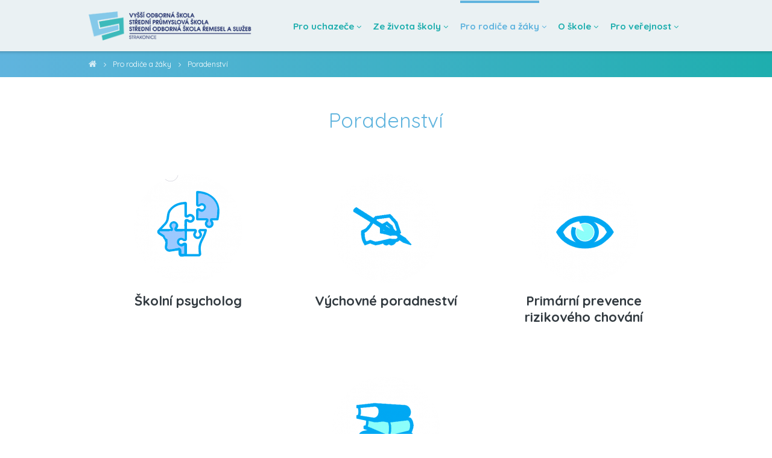

--- FILE ---
content_type: text/html; charset=utf-8
request_url: https://www.ssst.cz/poradenstvi
body_size: 4536
content:
<!DOCTYPE html>
<html lang="cs">
<head>
	<meta charset="utf-8">


    <title>Poradenství |  VOŠ, SPŠ a SOŠ Strakonice</title>

    <meta name="description" content="VOŠ, SPŠ a SOŠ Strakonice">

        <meta property="og:title" content="VOŠ, SPŠ a SOŠ Strakonice">
        <meta property="og:type" content="article">
        <meta property="og:url" content="https://www.ssst.cz/poradenstvi">
        <meta property="og:description" content="Poradenství">
        <meta property="og:image" content="">

        <meta name="twitter:title" content="VOŠ, SPŠ a SOŠ Strakonice">
        <meta name="twitter:card" content="summary">
        <meta name="twitter:url" content="https://www.ssst.cz/poradenstvi">
        <meta name="twitter:description" content="Poradenství">
        <meta name="twitter:image" content="">

	<meta name="facebook-domain-verification" content="8r3q1yrm1h5p67g27njsvkd9pon5cd" />
	<!-- Facebook Pixel Code -->
	<script>
	    !function(f,b,e,v,n,t,s)
	    {if(f.fbq)return;n=f.fbq=function(){n.callMethod?
	    n.callMethod.appl
	     y(n,arguments):n.queue.push(arguments)};
	    if(!f._fbq)f._fbq=n;n.push=n;n.loaded=!0;n.version='2.0';
	    n.queue=[];t=b.createElement(e);t.async=!0;
	    t.src=v;s=b.getElementsByTagName(e)[0];
	    s.parentNode.insertBefore(t,s)}(window,document,'script',
	    'https://connect.facebook.net/en_US/fbevents.js');
	     fbq('init', '1009906252973528'); 
	    fbq('track', 'PageView');
	</script>
	<noscript>
	 <img height="1" width="1" 
	src="https://www.facebook.com/tr?id=1009906252973528&ev=PageView
	&noscript=1"/>
	</noscript>
	<!-- End Facebook Pixel Code -->



    <meta name="viewport" content="width=device-width, initial-scale=1.0, minimum-scale=1.0">
    <link rel="stylesheet" type="text/css" href="/css/main.css">
    <link rel="stylesheet" type="text/css" href="/css/admin.css">
    <link rel="stylesheet" type="text/css" href="/css/fresco/fresco.css">
    <link rel="stylesheet" type="text/css" href="/css/jquery.timepicker.css">
    <link rel="stylesheet" type="text/css" href="/slick/slick.css">
    <link rel="stylesheet" type="text/css" href="/slick/slick-theme.css">

    <link rel="stylesheet" type="text/css" href="https://fonts.googleapis.com/css?family=Open+Sans:300,400,600,700">
    <link href="https://fonts.googleapis.com/css?family=Quicksand:400,500,700&amp;subset=latin-ext" rel="stylesheet">

    <link rel="apple-touch-icon" href="/apple-touch-icon.png">

    <link rel="icon" type="image/png" sizes="32x32" href="/favicon-32x32.png">
    <link rel="icon" type="image/png" sizes="16x16" href="/favicon-16x16.png">

    <script type="text/javascript" src="/js/jquery-2.1.0.min.js"></script>
    <script type="text/javascript" src="/js/nette.ajax.js"></script>
    <script type="text/javascript" src="/js/fidRemove.ajax.js"></script>
    <script type="text/javascript" src="/js/netteForms.min.js"></script>
    <script type="text/javascript" src="/js/fresco.js"></script>
    <script type="text/javascript" src="/js/jquery-ui.min.js"></script>
    <script type="text/javascript" src="/js/jquery.timepicker.min.js"></script> 
    <script type="text/javascript" src="/js/common.js"></script>
    <script type="text/javascript" src="/js/custom.js"></script> 
    <script type="text/javascript" src="/js/flashMessages.js"></script>
    <script type="text/javascript" src="/slick/slick.min.js"></script>






    <script async src="https://www.googletagmanager.com/gtag/js?id=UA-150404149-1"></script>
    <script type="text/javascript">

        window.dataLayer = window.dataLayer || [];
        function gtag(){ dataLayer.push(arguments); }
        gtag('js', new Date());

        gtag('config', "UA-150404149-1");

    </script>
</head>

<body data-base-url="https://www.ssst.cz">
	<script> document.body.className+=' js' </script>


<div id="snippet--flashMessage">        <div id="flashes">
        </div>
</div>

        <div id="login-panel" class="overlay">
            <div class="modal-panel always-active">
                <a href="#" class="close modal-panel-closer">&times;</a>

<div id="snippet-commonLogin-login">
    <form action="/poradenstvi?do=loginForm-form-submit" method="post" class="ajax" id="frm-commonLogin-loginForm-form">
        <input type="email" name="email" data-validation-type="alert" class="email" title="Email" placeholder="Email" id="frm-commonLogin-loginForm-form-email" required data-nette-rules='[{"op":":filled","msg":"Zadejte prosím email, který jste zadal(a) při registraci."},{"op":":email","msg":"Zadaný e-mail je ve špatném formátu."}]'>
        <input type="password" name="password" data-validation-type="alert" class="password" title="Heslo" placeholder="Heslo" id="frm-commonLogin-loginForm-form-password" required data-nette-rules='[{"op":":filled","msg":"Zadejte prosím heslo."}]'>


        <button type="submit" name="_submit" value="Přihlásit se">Přihlásit se</button>
    <input type="hidden" name="_do" value="commonLogin-loginForm-form-submit"></form>


</div>            </div>
        </div>


<div id="snippet--headerArea">

<header class="header">
    <nav class="container" aria-label="hlavní">
        <a href="/" class="corp-logo" aria-label="Domovská stránka"></a>

        <ul id="navigation">
                        <li>
                                <a>
                                    <span>
                                        Pro uchazeče
                                    </span>
                                </a>
                            <ul>

                                    <li class="inner">
                                        <a href="/prijimaci-rizeni">
                                            Přijímací řízení
                                        </a>
                                    </li>

                            

                                    <li class="inner">
                                        <a href="/dny-otevrenych-dveri">
                                            Dny otevřených dveří
                                        </a>
                                    </li>

                            

                                    <li class="inner">
                                        <a href="/proc-studovat-na-nasi-skole">
                                            Proč studovat na naší škole
                                        </a>
                                    </li>

                            

                                    <li class="inner">
                                        <a href="/pripravne-kurzy">
                                            Přípravné kurzy
                                        </a>
                                    </li>

                            

                                    <li class="inner">
                                        <a href="/obory-s-maturitou">
                                            Obory s maturitou
                                        </a>
                                    </li>

                            

                                    <li class="inner">
                                        <a href="/obory-s-vyucnim-listem">
                                            Obory s výučním listem
                                        </a>
                                    </li>

                            

                                    <li class="inner">
                                        <a href="/nastavbove-studium">
                                            Nástavbové studium
                                        </a>
                                    </li>

                            

                                    <li class="inner">
                                        <a href="/vos">
                                            VOŠ
                                        </a>
                                    </li>

                            

                                    <li class="inner">
                                        <a href="/ubytovani-dm">
                                            Ubytování DM
                                        </a>
                                    </li>

                            

                                    <li class="inner">
                                        <a href="/virtualni-prohlidka-skoly">
                                            Virtuální prohlídka školy
                                        </a>
                                    </li>

                            </ul>
                                <span class="arrow"></span>
                        </li>
                        <li>
                                <a>
                                    <span>
                                        Ze života školy
                                    </span>
                                </a>
                            <ul>

                                    <li class="inner">
                                        <a href="/organizace-skolniho-roku">
                                            Organizace školního roku
                                        </a>
                                    </li>

                            

                                    <li class="inner">
                                        <a href="/maturita">
                                            Maturita
                                        </a>
                                    </li>

                            

                                    <li class="inner">
                                        <a href="/vos-aktualni-informace">
                                            VOŠ aktuální informace
                                        </a>
                                    </li>

                            

                                    <li class="inner">
                                        <a href="/aktuality-a-fotogalerie">
                                            Aktuality a fotogalerie
                                        </a>
                                    </li>

                            

                                    <li class="inner">
                                        <a href="/aktivity-a-souteze">
                                            Aktivity a soutěže
                                        </a>
                                    </li>

                            </ul>
                                <span class="arrow"></span>
                        </li>
                        <li>
                                <a>
                                    <span class="active">
                                        Pro rodiče a žáky
                                    </span>
                                </a>
                            <ul>

                                    <li class="inner">
                                        <a href="/poradenstvi">
                                            Poradenství
                                        </a>
                                    </li>

                            

                                    <li class="inner">
                                        <a href="/formulare">
                                            Formuláře
                                        </a>
                                    </li>

                            

                                    <li class="inner">
                                        <a href="/stipendijni-programy">
                                            Stipendijní programy
                                        </a>
                                    </li>

                            

                                    <li class="inner">
                                        <a href="/ssst-friendly">
                                            SSST FRIENDLY
                                        </a>
                                    </li>

                            

                                    <li class="inner">
                                        <a href="/europass">
                                            Europass
                                        </a>
                                    </li>

                            

                                    <li class="inner">
                                        <a href="/eduroam-sit">
                                            Eduroam síť
                                        </a>
                                    </li>

                            

                                    <li class="inner">
                                        <a href="/student-o-p-s">
                                            Student, o.p.s.
                                        </a>
                                    </li>

                            

                                    <li class="inner">
                                        <a href="/stravovani">
                                            Stravování
                                        </a>
                                    </li>

                            </ul>
                                <span class="active arrow"></span>
                        </li>
                        <li>
                                <a>
                                    <span>
                                        O škole
                                    </span>
                                </a>
                            <ul>

                                    <li class="inner">
                                        <a href="/zakladni-informace">
                                            Základní informace
                                        </a>
                                    </li>

                            

                                    <li class="inner">
                                        <a href="/kontakty">
                                            Kontakty
                                        </a>
                                    </li>

                            

                                    <li class="inner">
                                        <a href="/dokumenty">
                                            Dokumenty
                                        </a>
                                    </li>

                            

                                    <li class="inner">
                                        <a href="/projekty-a-granty">
                                            Projekty a granty
                                        </a>
                                    </li>

                            

                                    <li class="inner">
                                        <a href="/skolska-rada">
                                            Školská rada
                                        </a>
                                    </li>

                            

                                    <li class="inner">
                                        <a href="/verejne-zakazky">
                                            Veřejné zakázky
                                        </a>
                                    </li>

                            

                                    <li class="inner">
                                        <a href="/partneri-skoly">
                                            Partneři školy
                                        </a>
                                    </li>

                            

                                    <li class="inner">
                                        <a href="/ochrana-osobnich-udaju">
                                            Ochrana osobních údajů
                                        </a>
                                    </li>

                            

                                    <li class="inner">
                                        <a href="/whistleblowing">
                                            Whistleblowing
                                        </a>
                                    </li>

                            </ul>
                                <span class="arrow"></span>
                        </li>
                        <li>
                                <a>
                                    <span>
                                        Pro veřejnost
                                    </span>
                                </a>
                            <ul>

                                    <li class="inner">
                                        <a href="/sluzby">
                                            Služby
                                        </a>
                                    </li>

                            

                                    <li class="inner">
                                        <a href="/pronajmy">
                                            Pronájmy
                                        </a>
                                    </li>

                            

                                    <li class="inner">
                                        <a href="/ubytovani">
                                            Ubytování
                                        </a>
                                    </li>

                            

                                    <li class="inner">
                                        <a href="/volna-pracovni-mista">
                                            Volná pracovní místa
                                        </a>
                                    </li>

                            

                                    <li class="inner">
                                        <a href="/cesky-jazyk-pro-cizince">
                                            Český jazyk pro cizince
                                        </a>
                                    </li>

                            </ul>
                                <span class="arrow"></span>
                        </li>

        </ul>

        <a href="#" class="hamburger-menu">
            <div class="breadroll">
                <div class="beef"></div>
            </div>
        </a>

    </nav>
</header>



<nav class="breadcrumb-menu" aria-label="drobečková">

    <ul>
        <li>
            <a href="/" aria-label="domovská stránka">VOŠ, SPŠ a SOŠ Strakonice</a>
        </li>


            <li>
                    <a>Pro rodiče a žáky</a>
            </li>

            <li>
                <a href="/poradenstvi">Poradenství</a>
            </li>

    </ul>

</nav>

</div>



    <main>




                    <div class="first content-wrapper content-wrapper-headings content-wrapper-headings-14">
                        <div class="first content content-headings content-headings-14">


    <h1>Poradenství</h1>

                        </div>
                    </div>


                    <div class="content-wrapper content-wrapper-columns content-wrapper-columns-14">
                        <div class="content content-columns content-columns-14">



<div id="snippet-columns639-formWrapper"></div>

<div id="snippet-columns639-wrapper">        <div class="column-container" data-ajax-inner-append="true" id="snippet-columns639-container"> 
            <ul data-sortable-name="columns639" class="column-list" id="snippet-columns639-list">                <li class="column" data-id=1022 id="snippet-columns639-item-1022"> 


    <a href="https://www.ssst.cz/skolni-psycholog/" class="outer-link" aria-label="Školní psycholog">
        <div class="img-wrapper">
            <img src="/images/columns/1022/thumbs/hz0yxk9wc41mergztus5.png" alt="Školní psycholog">
        </div>
</a>

<div class="title">Školní psycholog</div>
<div class="description"></div>


                </li>
                <li class="column" data-id=609 id="snippet-columns639-item-609"> 


    <a href="https://www.ssst.cz/vychovne-poradenstvi" class="outer-link" aria-label="Výchovné poradneství">
        <div class="img-wrapper">
            <img src="/images/columns/609/thumbs/j6h02ysc4wzip0ukhrlk.png" alt="Výchovné poradneství">
        </div>
</a>

<div class="title">Výchovné poradneství</div>
<div class="description"></div>


                </li>
                <li class="column" data-id=610 id="snippet-columns639-item-610"> 


    <a href="https://www.ssst.cz/prevence-chovani" class="outer-link" aria-label="Primární prevence rizikového chování">
        <div class="img-wrapper">
            <img src="/images/columns/610/thumbs/sn73y7sehora4ufq79bh.png" alt="Primární prevence rizikového chování">
        </div>
</a>

<div class="title">Primární prevence rizikového chování</div>
<div class="description"></div>


                </li>
                <li class="column" data-id=611 id="snippet-columns639-item-611"> 


    <a href="https://www.ssst.cz/karierove-poradenstvi/" class="outer-link" aria-label="Školní kariérové poradenství">
        <div class="img-wrapper">
            <img src="/images/columns/611/thumbs/zcchzudvhnhj68jd1e98.png" alt="Školní kariérové poradenství">
        </div>
</a>

<div class="title">Školní kariérové poradenství</div>
<div class="description"></div>


                </li>
            </ul>
        </div>
        

<div id="snippet-columns639-paginator-paginator"></div>
</div>


                        </div>
                    </div>


                    <div class="content-wrapper content-wrapper-headings content-wrapper-headings-14">
                        <div class="content content-headings2 content-headings-14">


    <h2>Důležité kontakty</h2>

                        </div>
                    </div>


                    <div class="content-wrapper content-wrapper-album content-wrapper-album-14">
                        <div class="content content-album content-album-14">

<div id="snippet-album30-wrapper">


<div id="snippet-album30-albumContent">

        <div data-ajax-inner-append="true" id="snippet-album30-container">
            <div data-sortable-name="album30" class="files-container" id="snippet-album30-list">
                <div class="file" data-id=33 id="snippet-album30-file-33">




<a class="link" href="/files/documents/20/Seznam-kontaktu-pro-pomoc-zakum-i-rodicum.docx.pdf" target="_blank">
    <span class="fa-file-pdf-o extension-ico fa"></span>
    <span class="caption">Seznam kontaktních čísel pro pomoc žákům a rodičům</span>
    <span class="download">
        <span class="extension">pdf</span>
        <span class="fa fa-download"></span>
    </span>
</a>
                </div>
                <div class="file" data-id=34 id="snippet-album30-file-34">




<a class="link" href="/files/documents/20/kontakty-PPP-SVP-SPC.pdf" target="_blank">
    <span class="fa-file-pdf-o extension-ico fa"></span>
    <span class="caption">Kontakty na pedagogická a výchovná střediska</span>
    <span class="download">
        <span class="extension">pdf</span>
        <span class="fa fa-download"></span>
    </span>
</a>
                </div>
            </div>
        </div>


</div>

<div id="snippet-album30-paginator">
<div id="snippet-album30-paginator-paginator"></div></div></div>
                        </div>
                    </div>


                    <div class="content-wrapper content-wrapper-headings content-wrapper-headings-14">
                        <div class="content content-headings2 content-headings-14">


    <h2>Dokumnety</h2>

                        </div>
                    </div>


                    <div class="last content-wrapper content-wrapper-album content-wrapper-album-14">
                        <div class="last content content-album content-album-14">

<div id="snippet-album932-wrapper">


<div id="snippet-album932-albumContent">

        <div data-ajax-inner-append="true" id="snippet-album932-container">
            <div data-sortable-name="album932" class="files-container" id="snippet-album932-list">
                <div class="file" data-id=3693 id="snippet-album932-file-3693">




<a class="link" href="/files/documents/946/Preventivni-program-skoly-a-MPP-2024-25.pdf" target="_blank">
    <span class="fa-file-pdf-o extension-ico fa"></span>
    <span class="caption">Preventivní program školy a MPP 2024-25</span>
    <span class="download">
        <span class="extension">pdf</span>
        <span class="fa fa-download"></span>
    </span>
</a>
                </div>
                <div class="file" data-id=3692 id="snippet-album932-file-3692">




<a class="link" href="/files/documents/946/Poruchy-prijmu-potravy.pdf" target="_blank">
    <span class="fa-file-pdf-o extension-ico fa"></span>
    <span class="caption">Poruchy příjmu potraviny</span>
    <span class="download">
        <span class="extension">pdf</span>
        <span class="fa fa-download"></span>
    </span>
</a>
                </div>
                <div class="file" data-id=3694 id="snippet-album932-file-3694">




<a class="link" href="/files/documents/946/STRATEGIE-PREDCHAZENI-SKOLNI-NEUSPESNOSTI.pdf" target="_blank">
    <span class="fa-file-pdf-o extension-ico fa"></span>
    <span class="caption">Strategie předcházení školní neúspěšnosti</span>
    <span class="download">
        <span class="extension">pdf</span>
        <span class="fa fa-download"></span>
    </span>
</a>
                </div>
                <div class="file" data-id=3695 id="snippet-album932-file-3695">




<a class="link" href="/files/documents/946/Skolni-preventivni-program-proti-sikanovani.docx.pdf" target="_blank">
    <span class="fa-file-pdf-o extension-ico fa"></span>
    <span class="caption">Školní preventivní program proti šikanování</span>
    <span class="download">
        <span class="extension">pdf</span>
        <span class="fa fa-download"></span>
    </span>
</a>
                </div>
            </div>
        </div>


</div>

<div id="snippet-album932-paginator">
<div id="snippet-album932-paginator-paginator"></div></div></div>
                        </div>
                    </div>


    </main>



    <footer class="footer">
        <div class="social">
            <a href="https://www.facebook.com/ssstcz/" class="fa fa-facebook" target="_blank" aria-label="školní facebook"></a>
        </div>

        <div class="copyright">
            2026 © VOŠ, SPŠ a SOŠ Strakonice | <a href="mailto:info@ssst.cz">info@ssst.cz</a> | <a href="/prohlaseni-o-pristupnosti">Prohlášení o přístupnosti</a> | <a href="/mapa-webu">Mapa webu</a> | 

            <span class="admin">
                    <a href="#" class="modal-panel-opener" data-panel-id="login-panel">administrace</a>
            </span>
        </div>
    </footer>





<div id="simple-delete-panel" class="overlay">
    <div class="modal-panel always-active small">
        <a href="#" class="close modal-panel-closer">&times;</a>
        <div class="head"></div>
        <div class="foot">
            <a href="#" class="confirm-btn ajax modal-panel-closer"></a>
            <a href="#" class="cancel-btn modal-panel-closer">Zrušit</a>
        </div>
    </div>
</div>
</body>
</html>


--- FILE ---
content_type: text/css
request_url: https://www.ssst.cz/css/main.css
body_size: 11637
content:

/*!
 *  Font Awesome 4.7.0 by @davegandy - http://fontawesome.io - @fontawesome
 *  License - http://fontawesome.io/license (Font: SIL OFL 1.1, CSS: MIT License)
 */
/* FONT PATH
 * -------------------------- */
@font-face {
    font-family: 'FontAwesome';
    src: url('../fonts/fontawesome-webfont.eot?v=4.7.0');
    src: url('../fonts/fontawesome-webfont.eot?#iefix&v=4.7.0') format('embedded-opentype'), url('../fonts/fontawesome-webfont.woff2?v=4.7.0') format('woff2'), url('../fonts/fontawesome-webfont.woff?v=4.7.0') format('woff'), url('../fonts/fontawesome-webfont.ttf?v=4.7.0') format('truetype'), url('../fonts/fontawesome-webfont.svg?v=4.7.0#fontawesomeregular') format('svg');
    font-weight: normal;
    font-style: normal;
}
.fa {
    display: inline-block;
    font: normal normal normal 14px/1 FontAwesome;
    font-size: inherit;
    text-rendering: auto;
    -webkit-font-smoothing: antialiased;
    -moz-osx-font-smoothing: grayscale;
}


@-ms-viewport {
    width: device-width;
}

* {
    box-sizing: border-box;
    padding: 0;
    margin: 0;
    border: none;
    border-spacing: 0;
}

html {
    min-width: 320px;
    font-size: 16px
}

@media screen and (min-width: 600px) {
    html {
        font-size:17px
    }
}

@media screen and (min-width: 1600px) {
    html {
        font-size:18px
    }
}

body {
    font-size: 1rem;
    line-height: 1.3em;
    color: #323a40;
    /* custom - barva */
    background: #60b4de;
    background: -moz-linear-gradient(left, #60b4de 0%, #1eaeae 100%);
    background: -webkit-linear-gradient(left, #60b4de 0%,#1eaeae 100%);
    background: linear-gradient(to right, #60b4de 0%,#1eaeae 100%);
    filter: progid:DXImageTransform.Microsoft.gradient( startColorstr='#60b4de', endColorstr='#1eaeae',GradientType=1 );
    font-family: 'Quicksand', sans-serif; /* custom - font */
    font-weight: 400;
    font-style: normal;
}

::-moz-selection {
    color: #fff;
    background-color: #3cbabb; /* custom - barva */
}

::selection {
    color: #fff;
    background-color: #3cbabb; /* custom - barva */
}

a {
    color: inherit;
    text-decoration: none;

    -webkit-transition: all 0.2s ease-out;
    -moz-transition: all 0.2s ease-out;
    -ms-transition: all 0.2s ease-out;
    -o-transition: all 0.2s ease-out;
    transition: all 0.2s ease-out;
}

input, button, textarea, select {
    font-family: 'Source Sans Pro', sans-serif;
    font-size: 1.6rem;

    -webkit-transition: all 0.2s ease-out;
    -moz-transition: all 0.2s ease-out;
    -ms-transition: all 0.2s ease-out;
    -o-transition: all 0.2s ease-out;
    transition: all 0.2s ease-out;
}

button,
input[type="submit"] {
    cursor: pointer;
}

:focus {
    outline: red auto 1px;
}

@supports (-moz-appearance:none) {

    :focus {
        outline: red solid 2px;
    }
    :active {
        outline: none;
    }
}



/**** FLASH MESSAGE ****/

#flashes {
    pointer-events: none;
    z-index: 123456789;
    position: fixed;
    width: 380px;
    right: 25px;
    top: 110px;
    bottom: 170px;
    overflow: hidden;

    font-family: "Open Sans", Helvetica, Arial, sans-serif;
}

div.flash {
    pointer-events: auto;
    position: relative;
    z-index: 1;
    opacity: 0;
    overflow: hidden;
    margin-top: 10px;
    margin-bottom: 10px;
    padding: 1.1em 1.5em;
    width: 100%;
    color: #ffffff;
    font-size: 14px;
    background: #2ECC71;
    border-radius: 5px;
    -webkit-box-shadow: 0 4px 10px 0 rgba(0,0,0,0.2);
    box-shadow: 0 4px 10px 0 rgba(0,0,0,0.2);

    -webkit-transition: background-color 0.2s ease-out;
    -moz-transition: background-color 0.2s ease-out;
    -ms-transition: background-color 0.2s ease-out;
    -o-transition: background-color 0.2s ease-out;
    transition: background-color 0.2s ease-out;
}
div.flash.error {
    background: #dc3434;
}
div.flash.warning {
    background: #F39C12;
}

div.flash:hover {
    background: #30c76a;
}
div.flash.error:hover {
    background: #cf302d;
}
div.flash.warning:hover {
    background: #e88f13;
}

div.flash .flash-type {
    font-weight: 700;
    margin-bottom: 4px;
    font-size: 15px;
}

div.flash .progressbar {
    z-index: -1;
    position: absolute;
    content: "";
    width: 0%;
    height: 100%;
    left: 0;
    top: 0;
    background: #000000;
    opacity: 0.04;
}

div.flash .close {
    float: right;
    font-weight: 400;
    font-size: 19px;
    line-height: 19px;
    cursor: pointer;
}

@media screen and (max-width: 430px) {

    #flashes {
        width: 90%;
        left: 50%;
        transform: translateX(-50%);
        top: 90px;
    }

    div.flash {
        font-size: 13px;
        padding: 0.8em 1.2em;
    }

    div.flash .flash-type {
        font-weight: 700;
        margin-bottom: 2px;
        font-size: 13.5px;
    }

    div.flash .close {
        padding-left: 20px;
    }
}


a[href^="#error:"] {
    background: red;
    color: white;
}




/**** KOMENTARE ****/

/** form pro vkladani komentaru **/

#cancel {
    cursor: pointer;
    position: absolute;
    display: none;

    top: -2.5rem;
    right: 0;
    width: 2rem;
    height: 2rem;

    line-height: 1.7rem; /* custom */
    color: #fff;
    font-size: 1.5rem;
    font-weight: 200;
    text-align: center;
    border-radius: 50%;
    background-color: #1eaeae; /* custom - barva */

    -webkit-transition: all 0.2s ease-out;
    -moz-transition: all 0.2s ease-out;
    -ms-transition: all 0.2s ease-out;
    -o-transition: all 0.2s ease-out;
    transition: all 0.2s ease-out;
}

#cancel:hover {
    background-color: #22bfbf; /* custom - barva */
}

#commentForm {
    position: relative;
    margin-top: 2rem;
    margin-bottom: 3.5rem;
}

#commentForm:after {
    content: "";
    display: table;
    clear: both;
}

.comment-form input,
.comment-form textarea {
    font-family: 'Source Sans Pro', sans-serif;

    padding: .8rem 1.1rem;
    border-radius: 2px;
    font-weight: 400;
    line-height: 1em;
}

.comment-form input[name=author],
.comment-form textarea {
    line-height: 1.4rem;
    font-size: 1rem;
    border: 2px solid #cccccc;
}

.comment-form textarea {
    padding: .9rem 1.2rem;
}

.comment-form input:hover,
.comment-form textarea:hover{
    outline: none;
    border: 2px solid #1eaeae; /* custom - barva */
    -webkit-box-shadow: 0 0 15px 0 #d0d0d0;
    box-shadow: 0 0 15px 0 #d0d0d0;
}

.comment-form input:focus,
.comment-form textarea:focus {
    outline: none;
    border: 2px solid #1eaeae; /* custom - barva */
}

.comment-form input[name=author],
.comment-form input[name=_submit] {
    margin-top: .6rem;
}

.comment-form input[name=author] {
    float: left;
    width: 64%;
    line-height: 1.16em;
}

.comment-form input[name=_submit] {
    float: right;
    width: 34%;
    line-height: 1.25rem;
    color: #fff;
    font-size: 1.25rem;
    background-color: #1eaeae; /* custom - barva */
    border: none;
}

.comment-form input[name=_submit].admin {
    float: none;
    width: 100%;
}

.comment-form input[name=_submit]:hover {
    background-color: #22bfbf; /* custom - barva */
}



/** zahlavi bloku s komentari **/

.comments-header {
    position: relative;
}

.comments-header h3 {
    display: block;
    margin-top: 2.5rem;
    margin-bottom: 1rem;
    font-size: 1.4rem;
    font-weight: 400;
    text-align: center;
}

.comments-header .comments-sort {
    font-weight: 300;
    font-size: 1rem;
    text-align: center;
}

.comments-header .comments-sort a {
    display: inline-block;
    margin: 0 .6rem;
    padding: 0 .2rem;
    line-height: 2.2rem;
    border-bottom: 1px solid #fff;
}

.comments-header .comments-sort a:hover {
    border-bottom: 1px solid #000;
}

.comments-header .comments-sort a.active {
    font-weight: 400;
    border-bottom: 1px solid #000;
}




/** komentar **/

.comment {
    position: relative;
    margin-top: 2rem;
}

.comment abbr,
.comment .answer {
    color: #bdbdbd;
    font-weight: 300;

    -webkit-transition: all 0.2s ease-out;
    -moz-transition: all 0.2s ease-out;
    -ms-transition: all 0.2s ease-out;
    -o-transition: all 0.2s ease-out;
    transition: all 0.2s ease-out;
}

.comment:hover abbr,
.comment:hover .answer {
    color: #7f7f7f;
}


.comment .name {
    display: inline-block;
    color: #4b9898; /* custom - barva */
    font-size: 1.2rem;
    font-weight: 600;

    -webkit-transition: all 0.2s ease-out;
    -moz-transition: all 0.2s ease-out;
    -ms-transition: all 0.2s ease-out;
    -o-transition: all 0.2s ease-out;
    transition: all 0.2s ease-out;
}

.comment .name span {
    display: inline-block;
    margin-bottom: 2px;
    text-align: center;
    vertical-align: middle;
    color: #fff;
    font-size: .7rem;
    font-weight: 400;
    background-color: #909090;
    width: 1rem;
    line-height: 1rem;
    border-radius: 50%;

    cursor: help;
    opacity: 0.5;
    -webkit-transition: all 0.2s ease-out;
    -moz-transition: all 0.2s ease-out;
    -ms-transition: all 0.2s ease-out;
    -o-transition: all 0.2s ease-out;
    transition: all 0.2s ease-out;
}

.comment .name span:hover {
    opacity: 1;
}

.comment.feedback .name {
    color: #1eaeae; /* custom - barva */
    font-size: 1.5rem;
}

.comment abbr {
    margin-left: .75rem;
    cursor: help;
    text-decoration: none;
}


.comment p.text {
    padding: .5rem 0;
    margin-bottom: 0;
    font-size: 1rem;
}

.comment p.text a {
    margin-right: .5rem;
    color: #1eaeae; /* custom - barva */
    font-weight: 400;
    font-style: normal;
}

.comment p.text a:hover {
    color: #22bfbf; /* custom - barva */
}

.comment p.text.hidden {
    font-style: italic;
}

.comment p.text.nonactive {
    display: none;
}


.comment .rating {
    display: inline-block;
    color: #828282;
    font-weight: 300;
}

.comment .rating .uprate,
.comment .rating .downrate {
    display: inline-block;
    width: 11px;
    height: 15px;
    opacity: 0.75;

    font: normal normal normal 14px/1 FontAwesome;
    text-rendering: auto;
    -webkit-font-smoothing: antialiased;
    -moz-osx-font-smoothing: grayscale;
}

.comment .rating .uprate:hover,
.comment .rating .downrate:hover {
    opacity: 1;
}

.comment .rating .uprate:after {
    content: "\f196";
}

.comment .rating .downrate:after {
    content: "\f147";
}

.comment .rating .downrate.active,
.comment .rating .uprate.active {
    color: #1eaeae; /* custom - barva */
}


.comment .answer {
    margin-left: .75rem;
    cursor: pointer;
}

.comment .answer:hover {
    color: #1eaeae; /* custom - barva */
}


.comment.reply {
    margin-left: 2rem;
}





/******************* Login *******************/

#login-panel .modal-panel {
    width: 370px;
    padding: 45px 20px 20px 20px;
}

#login-panel form input {
    padding: 13px 12px;
    width: 100%;
    font-size: 15px;
    margin-top: 8px;
    font-weight: 300;
    border-radius: 4px;
    background-color: #f2f2f2;
    border: 1px solid #f2f2f2;
    border-bottom: 1px solid #bfbfbf;
}
#login-panel form input:hover {
    border: 1px solid #a2a2a2;
}
#login-panel form input:focus {
    border: 1px solid #a2a2a2;
}

#login-panel form button {
    display: inline-block;
    line-height: 45px;
    margin-top: 21px;
    width: 100%;
    border-radius: 5px;
    color: #fff;
    font-size: 15px;
    background-color: #4aa76a;
    -webkit-box-shadow: 0 2px 0 0 #388e55;
    box-shadow: 0 2px 0 #388e55;
}
#login-panel form button:hover {
    background-color: #479e64;
}
#login-panel form button:active {
    background-color: #43965f;
}
#login-panel form button:focus {
    outline: none;
}

#login-panel form ul.error {
    padding: 0 5px;
    padding-top: 30px;
    color: #E23E3E;
    text-align: left;
    font-size: 15px;
    font-weight: 400;
    list-style-type: none;
}


#login-panel form::-webkit-input-placeholder {
    color: #999999;
}
#login-panel form :-moz-placeholder { /* Firefox 18- */
    color: #999999;
}
#login-panel form::-moz-placeholder {  /* Firefox 19+ */
    color: #999999;
}
#login-panel form :-ms-input-placeholder {
    color: #999999;
}




/*********** LOGIN BUTTONY ***********/

#login-panel p {
    padding-top: 20px;
    margin: 35px 0 11px;
    text-align: center;
    font-size: 13.5px;
    color: #a6a6a6;
    border-top: 1px solid #e6e6e6;
}

.social-media-btns {
    width: 100%;
    display: flex;
    flex-direction: row;
    justify-content: space-around;
}

.social-media-btns a {
    display: block;
    padding: 10px 15px;
    margin-top: 10px;
    width: 30%;
    font-size: 15px;
    color: #fff;
    text-align: center;
    border-radius: 5px;
    background-color: #3a579a;
    -webkit-box-shadow: 0 2px 0 0 #314880;
    box-shadow: 0 2px 0 #314880;
}
.social-media-btns a:hover {
    background-color: #314c82;
}

.social-media-btns .twitter {
    background-color: #00abf0;
    -webkit-box-shadow: 0 2px 0 0 #008dc6;
    box-shadow: 0 2px 0 #008dc6;
}
.social-media-btns .twitter:hover {
    background-color: #00a1db;
}

.social-media-btns .google {
    background-color: #dd493d;
    -webkit-box-shadow: 0 2px 0 0 #ba3e33;
    box-shadow: 0 2px 0 #ba3e33;
}
.social-media-btns .google:hover {
    background-color: #c7433a;
}


@media screen and (max-height: 380px), screen and (max-width: 370px) {

    #login-panel .modal-panel {
        width: 100%;
        height: 100vh;
        border-radius: 0;
    }

}

@media screen and (max-width: 370px) {

    #login-panel p {
        padding-top: 15px;
        margin: 25px 0 11px;
    }

    .social-media-btns {
        flex-direction: column;
    }

    .social-media-btns a {
        width: 100%;
        margin-top: 13px;
    }
}

@media screen and (max-height: 380px) {

    #login-panel form button {
        line-height: 35px;
    }

    #login-panel form input {
        padding: 8px 12px;
    }

    #login-panel p {
        padding-top: 12px;
        margin: 22px 0 11px;
    }

    .social-media-btns {
        flex-direction: row;
    }

    .social-media-btns a {
        padding: 7px 15px;
    }
}



/******************* Social media login *******************/

#social-login-panel .modal-panel {
    width: 400px;
}

#social-login-panel .social-media-btns a {
    width: 100%;
    margin: 0 5px;
}

#social-login-panel .auth {
    margin: 10px 0 20px;
    font-size: 15px;
}



/*TODO upravit RWD*/

@media screen and (max-width: 400px) and (orientation: portrait) {

    #social-login-panel .modal-panel {
        width: 100%;
    }
}





/**** ZAHLAVI ****/

.header {
    z-index: 555;
    position: fixed;
    top: 0;
    left: 0;
    height: 5rem; /* custom - vyska headeru (3.75) */
    width: 100%;
    color: #1eaeae; /* custom - barva */
    background-color: #eaf1f3; /* custom - barva */
    -webkit-box-shadow: 0 -10px 5px 11px rgba(0,0,0,.25);
    box-shadow: 0 -10px 5px 11px rgba(0,0,0,.25);
}

.header .container {
    position: relative;
    height: 100%;
    max-width: 60rem;
    margin: 0 auto;
}

.header .corp-logo {
    position: absolute;
    left: 1rem;
    width: 16rem; /* custom - logo */
    height: 5rem; /* custom - logo */
    background: transparent url(../web_images/logo.png) no-repeat center;
    background-size: contain; /* custom - logo */
}


@media screen and (min-width: 1000px) { /* custom */

    #navigation {
        position: absolute;
        right: 1rem;
        line-height: 5rem; /* custom - vyska headeru (1.5) */

        /*font-size: 0;*/ /* fix mezer mezi inline-blocky */
        list-style: none;
    }

    #navigation > li {
        display: inline-block;
        position: relative;
        margin-left: .85rem;
        font-size: .9rem; /* custom - font */
        font-weight: 600; /* custom - font */
        white-space: nowrap;
    }

    #navigation > li > a {
        display: inline-block;
    }

    #navigation > li:first-child {
        margin-left: 0;
    }

    #navigation li span {
        position: relative;
    }

    #navigation .active {
        color: #60b4de; /* custom - barva */
    }

    #navigation a .active:after {
        display: block;
        position: absolute;
        width: 100%;
        height: 0;
        bottom: -8px;
        top: -1.95rem; /* custom - vyska headeru (-1.25) */
        left: 0;
        content: "";
        border-top: 4px solid #60b4de; /* custom - barva */
    }

    #navigation .arrow:after {
        display: inline-block;
        font: normal normal normal 14px/1 FontAwesome;
        text-rendering: auto;
        -webkit-font-smoothing: antialiased;
        -moz-osx-font-smoothing: grayscale;

        font-size: .85em;
        content: "\f107";
    }

    #navigation .menu-edookit {
        color: #5c2d83;
        padding-right: 1.2rem;
        background: url("../web_images/edookit_small.png") no-repeat center right;
    }


    /********** Druha uroven menu (podsekce) **********/

    #navigation ul:not(:empty) {
        display: block !important;
        position: absolute;
        top: 5rem; /* custom - vyska headeru (2.6) */
        left: 50%;
        /*margin-left: -.4175rem;*/
        line-height: 2.1em; /* custom - font */
        text-align: center;
        padding: .6rem 1rem;
        color: #ffffff;
        background-color: #1eaeae; /* custom - barva */
        border-bottom-left-radius: 4px;
        border-bottom-right-radius: 4px;

        opacity: 0;
        -webkit-transform:  translateX(-50%) translateY(-9999px);
        -ms-transform:      translateX(-50%) translateY(-9999px);
        transform:          translateX(-50%) translateY(-9999px);

        -webkit-transition: opacity .2s,-webkit-transform 0ms .2s;
        transition:         opacity .2s,-webkit-transform 0ms .2s;
        -o-transition:      opacity .2s,transform 0ms .2s;
        transition:         opacity .2s,transform 0ms .2s;
        transition:         opacity .2s,transform 0ms .2s,-webkit-transform 0ms .2s;

        -webkit-box-shadow: 0 5px 20px 0 rgba(0,0,0,.125);
        box-shadow: 0 5px 20px 0 rgba(0,0,0,.125);
    }

    #navigation > li:hover > ul,
    #navigation > li.focus > ul {
        opacity: 1;
        -webkit-transform:  translateX(-50%) translateY(0);
        -ms-transform:      translateX(-50%) translateY(0);
        transform:          translateX(-50%) translateY(0);

        -webkit-transition: opacity .3s,-webkit-transform 0ms;
        transition: opacity .3s,-webkit-transform 0ms;
        -o-transition: opacity .3s,transform 0ms;
        transition: opacity .3s,transform 0ms;
        transition: opacity .3s,transform 0ms,-webkit-transform 0ms;
    }

    #navigation ul li {
        display: block;
        white-space: nowrap;

        -webkit-transform:  translateY(.25rem);
        -ms-transform:      translateY(.25rem);
        transform:          translateY(.25rem);

        -webkit-transition: -webkit-transform 0ms linear .2s;
        transition: -webkit-transform 0ms linear .2s;
        -o-transition: transform 0ms .2s linear;
        transition: transform 0ms linear .2s;
        transition: transform 0ms linear .2s,-webkit-transform 0ms linear .2s;
    }

    #navigation > li:hover > ul li,
    #navigation > li.focus > ul li {
        -webkit-transform:  translateY(0);
        -ms-transform:      translateY(0);
        transform:          translateY(0);

        -webkit-transition: -webkit-transform .5s cubic-bezier(.1,.59,.26,.96);
        transition: -webkit-transform .5s cubic-bezier(.1,.59,.26,.96);
        -o-transition: transform .5s cubic-bezier(.1,.59,.26,.96);
        transition: transform .5s cubic-bezier(.1,.59,.26,.96);
        transition: transform .5s cubic-bezier(.1,.59,.26,.96),-webkit-transform .5s cubic-bezier(.1,.59,.26,.96);
    }
}


@media screen and (max-width: 999px) { /* custom */

    .header { /* custom - vyska headeru */
        height: 3.75rem;
    }

    .header .corp-logo { /* custom - vyska headeru */
        width: 14.5rem;
        height: 3.75rem;
        background-size: contain;
    }

    #navigation {
        display: none;
        position: fixed;
        width: 100%;
        bottom: 0;
        top: 3.75rem;
        color: #fff;
        background-color: #1eaeae; /* custom - barva */
        overflow-x: hidden;
        overflow-y: auto;
        padding: 0 1rem 1rem;

        font-size: 1.2rem;
        line-height: 1.8rem;
        margin-bottom: 0;

        list-style: none;

        -webkit-box-shadow: inset 0px 5px 20px 0px rgba(0,0,0,0.05); /* custom - barva */
        -moz-box-shadow: inset 0px 5px 20px 0px rgba(0,0,0,0.05); /* custom - barva */
        box-shadow: inset 0px 5px 20px 0px rgba(0,0,0,0.05); /* custom - barva */
    }

    #navigation.active {
        display: block;
    }

    #navigation > li {
        position: relative;
        border-bottom: 1px solid rgba(255, 255, 255, 0.5); /* custom - barva */
    }

    #navigation > li:last-child {
        border-bottom: none;
    }

    #navigation > li .arrow {
        position: absolute;
        top: .625rem;
        right: 0;
        display: block;
        width: 2.5rem;
        height: 2.5rem;
        background: rgba(0, 0, 0, 0.1);
        background: rgba(255, 255, 255, 0.15);
        border-radius: 5px;
    }
    #navigation > li .arrow:after {
        position: absolute;
        display: inline-block;
        pointer-events: none;
        top: .65rem;
        right: .85rem;
        font: normal normal normal 14px/1 FontAwesome;
        text-rendering: auto;
        -webkit-font-smoothing: antialiased;
        -moz-osx-font-smoothing: grayscale;

        font-size: 1em;
        color: rgba(255, 255, 255, 0.6); /* custom - barva */
        content: "\f107";

        -webkit-transition: transform 0.2s ease-out;
        -moz-transition: transform 0.2s ease-out;
        -ms-transition: transform 0.2s ease-out;
        -o-transition: transform 0.2s ease-out;
        transition: transform 0.2s ease-out;
    }
    #navigation > li .arrow.opened:after {
        -webkit-transform: rotate(180deg);
        -moz-transform: rotate(180deg);
        -ms-transform: rotate(180deg);
        -o-transform: rotate(180deg);
        transform: rotate(180deg);
    }

    #navigation > li a {
        display: block;
        padding-left: 1rem;
    }

    #navigation > li > a {
        padding: 1rem 0;
        color: rgba(255, 255, 255, 0.6); /* custom - barva */
    }

    #navigation > li > a:link,
    #navigation > li > a:visited {
        color: #fff;
    }


    /********** Druha uroven menu (podsekce) **********/

    #navigation ul {
        display: none;
        border-top: 1px dashed #a1caca; /* custom - barva */
        font-size: 1rem;
        line-height: 2.5rem;
        margin-top: 0;
        margin-bottom: 1rem;
        list-style: none;
    }

    #navigation ul li {
        position: relative;
    }

    #navigation ul li:first-child {
        margin-top: .85rem;
    }
}


@media screen and (min-width: 1200px) {

    #navigation {
        right: 1.5rem;
    }
}


@media screen and (min-width: 1000px) { /* custom */

    .header .hamburger-menu {
        display: none;
    }
}

@media screen and (max-width: 999px) { /* custom */

    .header .hamburger-menu {
        z-index: 10000;
        position: absolute;
        top: .325rem;
        right: .25rem;
        width: 3rem;
        height: 3rem;
    }

    .hamburger-menu .breadroll {
        position: absolute;
        top: 50%;
        left: 50%;
        margin: -6px 0 0 -10px;
    }

    .header .hamburger-menu .breadroll .beef,
    .header .hamburger-menu .breadroll .beef::before,
    .header .hamburger-menu .breadroll .beef::after {
        display: inline-block;
        position: absolute;
        width: 20px;
        height: 2px;

        -webkit-transition: transform 0.15s ease;
        -moz-transition: transform 0.15s ease;
        -ms-transition: transform 0.15s ease;
        -o-transition: transform 0.15s ease;
        transition: transform 0.15s ease;

        border-radius: 1px;
        background-color: #404040; /* custom - barva */
    }

    .hamburger-menu .breadroll .beef::before {
        top: 6px;
        content: "";
        opacity: 1;
    }

    .hamburger-menu .breadroll .beef::after {
        top: 12px;
        content: "";
    }

    .hamburger-menu.active .breadroll .beef {
        -webkit-transform: translate3d(0px, 6px, 0px) rotate(45deg);
        transform: translate3d(0px, 6px, 0px) rotate(45deg);
    }

    .hamburger-menu.active .breadroll .beef::before {
        opacity: 0;
    }

    .hamburger-menu.active .breadroll .beef::after {
        -webkit-transform: translate3d(0px, -12px, 0px) rotate(-90deg);
        transform: translate3d(0px, -12px, 0px) rotate(-90deg);
    }

}


#overlay-menu {
    display: none !important;
}





/**** UDÁLOSTI ****/

.calendar-filter {
    font-size: 0;
    text-align: center;
    margin-top: 2rem;
    padding-bottom: 3rem;
}

.calendar-filter a {
    display: inline-block;
    font-size: .85rem;
    line-height: 1em;
    padding: .675em .85em .725em;
    background-color: #e0e0e0;
}

.calendar-filter a:hover {
    background-color: #d5d5d5;
}

.calendar-filter a.active {
    font-weight: 600;
}

.calendar-filter .future {
    padding-left: 1em;
    border-top-left-radius: 1.2em;
    border-bottom-left-radius: 1.2em;
}

.calendar-filter .past {
    padding-right: 1em;
    border-top-right-radius: 1.2em;
    border-bottom-right-radius: 1.2em;
}


.event-container:after {
    content: "";
    display: table;
    clear: both;
}

.event-list .year-heading {
    display: none;
}

.event {
    position: relative;
    display: inline-block;
    vertical-align: top;
    width: 100%;
    padding: .5rem;
    font-size: 1rem;
    line-height: 1.35em;
}

.event .inner-wrapper {
    position: relative;
    width: 100%;
    height: auto;
}

.event .event-link {
    position: relative;
    display: block;
    width: 100%;
    height: auto;
}

.event .event-header {
    position: relative;
    width: 100%;
    height: 4.5rem;
    color: #fff;
    border-radius: 2px;
    background-color: #60b4de; /* custom - barva */
}

.event .event-start {
    position: relative;
    float: left;
    width: 4rem;
    height: 100%;
    text-align: center;
    border-right: 1px dashed #fff;
}

.event .event-start span {
    position: absolute;
    display: block;
    width: 100%;
}

.event .event-start span:first-child {
    height: auto;
    font-size: 1.875rem;
    line-height: 1em;
    letter-spacing: -.005em;
    top: .725rem;
    left: 0;
}

.event .event-start span:last-child {
    height: auto;
    font-size: .85rem;
    font-weight: 700;
    line-height: 1em;
    letter-spacing: .05em;
    text-transform: uppercase;
    bottom: 1rem;
    left: 0;
}


.event .event-data {
    width: calc(100% - 4rem);
    float: right;
    padding: .5rem .375rem;
    pointer-events: none;
}

.event .event-data .tag {
    display: inline-block;
    vertical-align: top;
    color: inherit;
    border: 1px solid #fff;
    border-radius: 1.2em;
    margin: 0 0 .35rem;
    font-size: 14px;
    line-height: 16px;
    letter-spacing: .015em;
    white-space: nowrap;
    padding: .325em .475em .3em;
}


.event .event-header:after {
    content: "";
    display: block;
    position: absolute;
    top: 100%;
    left: 1.35rem;
    width: 0;
    height: 0;
    margin: 0;
    border-left: .65rem solid transparent;
    border-right: .65rem solid transparent;
    border-top: .65rem solid #60b4de; /* custom - barva */
}


.event .event-back {
    position: relative;
    width: 100%;
    height: 12rem;
    margin-top: .95rem;
    background-color: #fff;
}

.event .event-back.incl-image {
    background-color: #000;
}
.event .event-back .event-image {
    position: absolute;
    top: 0;
    left: 0;
    width: 100%;
    height: 100%;
    background-size: cover;
    background-position: 50%;
    background-repeat: no-repeat;
    opacity: .5;
    -webkit-transition: opacity .3s;
    -o-transition: opacity .3s;
    transition: opacity .3s;
}

.event .event-info {
    position: absolute;
    bottom: 0;
    left: 0;
    width: 100%;
    height: 12rem;
    margin-top: .95rem;
    background-color: transparent;
    border: 1px solid #e6e6e6;
    pointer-events: none;
}

.event .event-info.incl-image {
    border: none;
    color: #fff;
}

.event .event-info .event-title {
    position: absolute;
    top: 50%;
    left: 0;
    width: 100%;
    height: auto;
    padding: .65rem 2rem;
    -webkit-transform: translateY(-50%);
    -ms-transform: translateY(-50%);
    transform: translateY(-50%);
    -webkit-transition: -webkit-transform .3s;
    transition: -webkit-transform .3s;
    -o-transition: transform .3s;
    transition: transform .3s;
    transition: transform .3s,-webkit-transform .3s;
    text-align: center;
    font-weight: 700;
    line-height: 1.25em;
    margin-top: -.1rem;
}

.event:hover .event-info .event-title {
    -webkit-transform: translateY(-55%);
    -ms-transform: translateY(-55%);
    transform: translateY(-55%);
}

@media screen and (min-width: 500px) {

    .event {
        width: 50%;
        float: left;
    }
}

@media screen and (min-width: 900px) {

    .event {
        width: 33.3%;
    }

    .event .event-info .event-title {
        font-size: 1.3rem;
    }
}






/**** OBSAH WEBU ****/

.content-wrapper {
    width: 100%;
    background-color: #fff;
}

.content {
    position: relative;
    padding: 2rem 1rem 0;
    max-width: 60rem;
    margin: 0 auto;
}

.content-headings:not(.first) {
    padding-top: 3.5rem;
}

.content-wrapper-slides + .content-wrapper .content-headings {
    padding-top: 2rem;
}

.content-wrapper-headings + .content-wrapper-headings .content-headings2 {
    padding-top: 1.5rem;
}

.content.content-content,
.content.post-content {
    max-width: 48rem;
}

.content.last,
.content.alb-content,
.content.post-content {
    padding-bottom: 5rem;
}
.content.alb-content,
.content.post-content {
    padding-top: 0;
}

.description-wrapper {
    margin: 0 auto 2rem;
    max-width: 46rem;
}

@media screen and (min-width: 600px) {

    .content {
        padding-top: 3rem;
    }

    .content-headings:not(.first) {
        padding-top: 5rem;
    }

    .content-wrapper-slides + .content-wrapper .content-headings {
        padding-top: 3rem;
    }

    .description-wrapper {
        margin-bottom: 3.5rem;
    }
}


/**** TEXTOVY OBSAH ****/

.content h1, .content h2 {
    font-weight: 400; /* custom */
    text-align: center;
    font-size: 2rem;
    margin: 0;
    line-height: 1.25;
    color: #60b4de; /* custom - barva */
}

.content-headings2 h2 {
    font-size: 1.5rem;
    color: #4f93b3; /* custom - barva */
}

.content .post-headline {
    padding: 1rem 0 2rem;
    font-size: 1.75rem;
}

.content .post-date {
    padding-top: 1.5rem;
    text-align: center;
}

.content .post-album {
    margin-top: 3.5rem;
}

@media screen and (min-width: 600px) {

    .content .post-date {
        padding-top: 3.5rem;
    }

    .content .post-headline {
        padding: 2.5rem 0 3.5rem;
        font-size: 2.2rem;
    }
}

.content p {
    margin-bottom: 1rem;
    line-height: 1.8; /* custom */
    font-weight: 400;
}

p.headline,
p.headline2,
h3, 
h4 {
    margin-bottom: .5rem;
    font-weight: 600;
    font-size: 1.4rem;
    line-height: 1.3;
}
p + p.headline,
p + h3 {
    margin-top: 2rem;
}
p.headline2,
h4 {
    font-size: 1.1rem;
}
p + p.headline2,
p + h4 {
    margin-top: 1rem;
}

.center {
    text-align: center;
}

.content p:empty {
    font-size: 0;
    height: 0;
    margin: 0;
    padding: 0;
}

.content p span {
    font-weight: 400;
}

.content strong {
    font-weight: 600;
}

.content > ul,
.content > ol,
.content > .text-wrapper > ul,
.content > .text-wrapper > ol,
.content > ul ul,
.content > ol ol,
.content > ol ul,
.content > ul ol,
.content > .text-wrapper > ul ul,
.content > .text-wrapper > ol ol,
.content > .text-wrapper > ol ul,
.content > .text-wrapper > ul ol {
    margin-left: 2rem;
    margin-bottom: 1.5rem;
    font-weight: 400;
    line-height: 1.6;
}
.content > ul ul,
.content > ol ol,
.content > ol ul,
.content > ul ol,
.content > .text-wrapper > ul ul,
.content > .text-wrapper > ol ol,
.content > .text-wrapper > ol ul,
.content > .text-wrapper > ul ol {
    margin-bottom: 0;
}

.content > ul li,
.content > ol li,
.content > .text-wrapper > ol li,
.content > .text-wrapper > ul li {
    margin-top: .25rem;
}

@media screen and (min-width: 1024px) {

    .content iframe {
        width: 768px;
        height: 431px;
    }
}


.content > .text-wrapper {
    position: relative;
}

.content > .text-wrapper > p > a,
.content > .text-wrapper > p > strong a,
.content > .text-wrapper > ol a,
.content > .text-wrapper > ul a,
.content > p > a,
.content > p > strong > a,
.content > ol a,
.content > ul a {
    color: #1eaeae; /* custom - barva */
    border-bottom: 2px solid #deeaea; /* custom - barva */
}
.content > .text-wrapper > p > a:hover,
.content > .text-wrapper > p > strong a:hover,
.content > .text-wrapper > ol a:hover,
.content > .text-wrapper > ul a:hover,
.content > p > a:hover,
.content > p > strong > a:hover,
.content > ol a:hover,
.content > ul a:hover {
    border-bottom: 2px solid #1eaeae; /* custom - barva */
}

.content > .text-wrapper > p > a[target="_blank"],
.content > .text-wrapper > p > strong a[target="_blank"],
.content > .text-wrapper > ol a[target="_blank"],
.content > .text-wrapper > ul a[target="_blank"],
.content > p > a[target="_blank"],
.content > p > strong > a[target="_blank"],
.content > ol a[target="_blank"],
.content > ul a[target="_blank"] {
    position: relative;
    margin-right: 25px;
}
.content > .text-wrapper > p > a[target="_blank"]:after,
.content > .text-wrapper > p > strong a[target="_blank"]:after,
.content > .text-wrapper > ol a[target="_blank"]:after,
.content > .text-wrapper > ul a[target="_blank"]:after,
.content > p > a[target="_blank"]:after,
.content > p > strong > a[target="_blank"]:after,
.content > ol a[target="_blank"]:after,
.content > ul a[target="_blank"]:after {
    content: '';
    position: absolute;
    right: -22px;
    top: 1px;
    display: block;
    height: 100%;
    width: 17px;
    background: url("../web_images/ico_external_link.svg") center no-repeat;
    background-size: contain;
    opacity: .5;
}

.content > .text-wrapper a.image-wrapper,
.content > .text-wrapper a.image-wrapper:hover,
.content a.image-wrapper,
.content a.image-wrapper:hover {
    border-bottom: none;
}

.content a.image-wrapper img {
    max-width: 100%;
    height: auto;

    box-sizing: content-box;

    -webkit-transition: all 0.3s;
    -moz-transition: all 0.3s;
    -ms-transition: all 0.3s;
    -o-transition: all 0.3s;
    transition: all 0.3s;
}

.content .img-left {
    float: left;
    margin: .5rem 0;
    margin-right: 2rem;
    padding-right: 0;
}

.content .img-right {
    float: right;
    margin: .5rem 0;
    margin-left: 2rem;
    padding-left: 0;
}






/**** NOVINKA ****/


.news-container:after {
    content: "";
    display: table;
    clear: both;
}

.news {
    position: relative;
    width: 100%;
    height: auto;
    color: #fff;
    background-color: #323a40;
}


.news .img-wrapper {
    position: relative;
    display: block;
    width: 100%;
    height: auto;

    opacity: .8;
    -webkit-transition: opacity .2s;
    -o-transition: opacity .2s;
    transition: opacity .2s;
}

.news .img-wrapper.without-img {
    padding-top: 100%;
    background-color: #fff;
    opacity: .95;
}

@media screen and (max-width: 499px) {

    .news:nth-of-type(odd) .img-wrapper.without-img {
        opacity: .9;
    }
}

@media screen and (min-width: 500px) and (max-width: 799px) {

    .news:nth-of-type(3n+1) .img-wrapper.without-img {
        opacity: .9;
    }

    .news {
        width: 50%;
        height: auto;
        float: left;
    }


    .content-itemsSelector .news:nth-of-type(3) {
        display: none;
    }

}

@media screen and (min-width: 800px) {

    .news:nth-of-type(odd) .img-wrapper.without-img {
        opacity: .9;
    }

    .news {
        width: 33.3%;
        height: auto;
        float: left;
    }
}

.news .img-wrapper:hover {
    opacity: .7;
}

.news .img-wrapper.without-img:hover {
    opacity: .85;
}

.news .img-wrapper img {
    display: block;
    width: 100%;
    height: auto;
}

.news .text {
    pointer-events: none;
    position: absolute;
    bottom: 0;
    left: 0;
    right: 0;
    outline: none;
    text-shadow: 1px 1px 3px rgba(0, 0, 0, 0.8);

    background: -moz-linear-gradient(top, rgba(0,0,0,0) 0%, rgba(0,0,0,0.65) 100%);
    background: -webkit-linear-gradient(top, rgba(0,0,0,0) 0%,rgba(0,0,0,0.65) 100%);
    background: linear-gradient(to bottom, rgba(0,0,0,0) 0%,rgba(0,0,0,0.85) 100%);
    filter: progid:DXImageTransform.Microsoft.gradient( startColorstr='#00000000', endColorstr='#a6000000',GradientType=0 );
}

.news .text.without-img  {
    color: #323a40;
    text-shadow: none;
    background: none;
}

.news .text .date-published {
    display: inline-block;
    padding: 0 1.5rem;
    font-size: .85rem;
}

.news .text .title {
    padding: .5rem 1.5rem 1.5rem;
    line-height: 1.25em;
    font-weight: 700;
    font-size: 1.2rem;
}



/**** sloupce ****/

.column-list {
    list-style: none;
    font-size: 0;
    text-align: center;
}

.column-list.sortable-ui .sortable-placeholder,
.column-list .column {
    position: relative;
    display: inline-block;
    vertical-align: top;
    width: 100%;
    max-width: 30rem;
    margin-top: 3rem;
    padding: 0 1rem;
    text-align: center;
}

.column-list.sortable-ui .sortable-placeholder,
.column-list.sortable-ui .column {
    margin-top: 0;
    margin-bottom: 3rem;
}

/* custom - komponenta */
#snippet-columns6-wrapper .column-list:not(.sortable-ui) .column {
    border-radius: 5px;

    -webkit-transition: all .5s ease-out;
    -moz-transition: all .5s ease-out;
    -ms-transition: all .5s ease-out;
    -o-transition: all .5s ease-out;
    transition: all .5s ease-out;
}
#snippet-columns6-wrapper .column-list:not(.sortable-ui) .column:hover {
    background-color: #f1f2f4;
}

.column-list .sortable-placeholder {
    background-color: #ebebeb;
    border: 2px dashed #ccc;
    border-radius: 5px;
}

.column .img-wrapper {
    display: block;
    position: relative;
    width: 100%;
    height: auto;
}

.column img {
    display: block;
    max-width: 100%;
    margin: 0 auto;
    border-radius: 50%;

    -webkit-transition: all 1s ease-out;
    -moz-transition: all 1s ease-out;
    -ms-transition: all 1s ease-out;
    -o-transition: all 1s ease-out;
    transition: all 1s ease-out;
}

.column-list .column .outer-link:hover img {
    -webkit-transform: scale(.9);
    -moz-transform: scale(.9);
    -ms-transform: scale(.9);
    -o-transform: scale(.9);
    transform: scale(.9);
}

.column .outer-link {
    display: block;
    padding-top: 1rem;
}

/* custom - komponenta */
#snippet-columns6-wrapper .column img {
    border-radius: 0;
}

.column .title {
    line-height: 1.25em;
    max-width: 15rem;
    margin: 1rem auto;
    font-size: 1.2rem;
    font-weight: 700;
    color: #323a40;
}

.column .description {
    max-width: 15rem;
    margin: 1rem auto;
    line-height: 1.5;
    font-size: 1rem;
}

.column .link {
    font-size: 1rem;
    color: #1eaeae; /* custom - barva */
    border-bottom: 2px solid #deeaea; /* custom - barva */
}
.column .link:hover {
    border-bottom: 2px solid #1eaeae; /* custom - barva */
}

@media screen and (min-width: 500px) {

    .column-list .sortable-placeholder,
    .column-list .column {
        width: 50%;
    }
}

@media screen and (min-width: 900px) {

    .column-list .sortable-placeholder,
    .column-list .column {
        width: 33.3%;
        max-width: none;
    }

    .column-list .column .title {
        font-size: 1.3rem;
    }
}

@media screen and (min-width: 320px) and (max-width: 499px) { /* custom */

    .column-list:not(.sortable-ui) .column:first-of-type {
        margin-top: 0;
    }
}
@media screen and (min-width: 500px) and (max-width: 899px) { /* custom */

    .column-list:not(.sortable-ui) .column:nth-of-type(-n+2) {
        margin-top: 0;
    }
}
@media screen and (min-width: 900px) { /* custom */

    .column-list:not(.sortable-ui) .column:nth-of-type(-n+3) {
        margin-top: 0;
    }
}


/**** kontakty ****/

.contact-list {
    list-style: none;
    width: 100%;
    font-size: 0;
    text-align: center;
}

.contact-list.sortable-ui .sortable-placeholder,
.contact-list .contact {
    position: relative;
    display: inline-block;
    vertical-align: top;
    width: 100%;
    margin-top: 3rem;
}

.contact-list.sortable-ui .sortable-placeholder,
.contact-list.sortable-ui .contact {
    margin-top: 0;
    margin-bottom: 3rem;
}

.contact-list .sortable-placeholder {
    background-color: #ebebeb;
    border: 2px dashed #ccc;
    border-radius: 5px;
}

.contact-list .img-wrapper {
    display: inline-block;
    position: relative;
    width: 40%;
    padding-top: 40%;
    border-radius: 50%;
    background-color: #f5f5f5;
    background-size: cover;
    background-repeat: no-repeat;
    background-position: center;
}

/* custom - komponenta */
#snippet-musicians46-list .img-wrapper {
    width: 70%;
    padding-top: 40%;
    border-radius: 0;
    background-size: contain;
    background-color: transparent;
}
#snippet-musicians46-list .img-wrapper.no-img {
    background-color: #f5f5f5;
    border-radius: 1rem;
}

#snippet-musicians46-list .link {
    display: block;
    margin-bottom: 1rem;
    line-height: 1;
    font-size: .75rem; /* custom - font */
    color: #999999;
}
#snippet-musicians46-list .link a {
    border-bottom: 1px solid #d8d8d8;
}
#snippet-musicians46-list .link a:hover {
    border-bottom: 1px solid #b2b2b2;
}


.contact-list .contact .name {
    margin: .5rem 0;
    padding: 0 2rem;
    font-size: 1.2rem; /* custom - font */
    font-weight: 600;
    line-height: 1.25;
}

.contact-list .contact .function,
.contact-list .contact .contact-item {
    margin-top: 0.2rem; /* custom */
    font-size: .95rem;  /* custom - font */
}
.contact-list .contact .function + .contact-item {
    margin-top: .5rem;
}
.contact-list .contact .function {
    padding: 0 2rem;
    color: #60b4de; /* custom - barva */
    font-weight: 500;  /* custom - font */
}

.contact-list .contact .mail {
    border-bottom: 2px solid #d8d8d8;
}
.contact-list .contact .mail:hover {
    border-bottom: 2px solid #b2b2b2;
}

@media screen and (min-width: 600px) { /* custom */

    .contact-list .sortable-placeholder,
    .contact-list .contact {
        width: 50%;
    }
}

@media screen and (min-width: 900px) { /* custom */

    .contact-list .sortable-placeholder,
    .contact-list .contact {
        width: 33%;
    }
}

@media screen and (min-width: 320px) and (max-width: 599px) { /* custom */

    .contact-list:not(.sortable-ui) .contact:first-of-type {
        margin-top: 0;
    }
}
@media screen and (min-width: 600px) and (max-width: 899px) { /* custom */

    .contact-list:not(.sortable-ui) .contact:nth-of-type(-n+2) {
        margin-top: 0;
    }
}
@media screen and (min-width: 900px) { /* custom */

    .contact-list:not(.sortable-ui) .contact:nth-of-type(-n+3) {
        margin-top: 0;
    }
}




/**** GALERIE ****/

#snippet-gallery-albumsContainer.gallery-content {
    list-style-type: none;
    margin: 0;
    margin-top: 40px;
}

.gallery-content:after {
    content: "";
    display: table;
    clear: both;
}

.gallery-content .album {
    display: block;
    position: relative;
    width: 100%;
    height: auto;
    background-color: transparent!important;
    outline: none;
    color: #ffffff;
}

.gallery-content .album > a {
    display: block;
    position: relative;
    width: 100%;
    height: auto;
    -webkit-transform: rotate(0deg) scale(.8);
    -ms-transform: rotate(0deg) scale(.8);
    transform: rotate(0deg) scale(.8);
    -webkit-transform-origin: center center;
    -ms-transform-origin: center center;
    transform-origin: center center;
}

.gallery-content .album > a.without-img {
    height: 0;
    padding-top: 100%;
}

.gallery-content .album > a:before {
    z-index: -2;
    -webkit-box-shadow: 0 1px 15px rgba(0, 0, 0, .25);
    box-shadow: 0 1px 15px rgba(0, 0, 0, .25);
    -webkit-transform: rotate(-4deg);
    -ms-transform: rotate(-4deg);
    transform: rotate(-4deg);
    -webkit-transform-origin: center center;
    -ms-transform-origin: center center;
    transform-origin: center center;
}

.gallery-content .album > a:before ,
.gallery-content .album > a:after {
    content: " ";
    display: block;
    position: absolute;
    top: -.85rem;
    left: -.85rem;
    width: 100%;
    height: 100%;
    background-color: #fff;
    border: .85rem solid #fff;
}

.gallery-content .album > a:after {
    z-index: -1;
    -webkit-box-shadow: 1px 2px 20px rgba(0,0,0,.2);
    box-shadow: 1px 2px 20px rgba(0,0,0,.2);
}

.gallery-content .album img {
    display: block;
    width: 100%;
    height: auto;
    opacity: 1;
}

.gallery-content .album .background {
    position: absolute;
    display: block;
    width: 100%;
    height: 100%;
    background-color: #323a40;
    opacity: .2;

    -webkit-transition: opacity .2s;
    -o-transition: opacity .2s;
    transition: opacity .2s;
}
.gallery-content .album a:hover .background {
    opacity: .3;
}

.gallery-content .album .text {
    pointer-events: none;
    position: absolute;
    top: 50%;
    left: 50%;
    width: 100%;
    max-width: 20rem;
    height: auto;
    padding: 0 2rem;
    text-align: center;
    outline: none;

    text-shadow: 0 0 6px rgba(0, 0, 0, 0.48);

    -webkit-transform:  translateX(-50%) translateY(-50%);
    -ms-transform:      translateX(-50%) translateY(-50%);
    transform:          translateX(-50%) translateY(-50%);

}

.gallery-content .album .text.without-img {
    color: #323a40;
    text-shadow: none;
}

.gallery-content .album .date-published {
    display: inline-block;
    margin-bottom: .75rem;
}

.gallery-content .album .h3 {
    font-weight: 700;
    line-height: 1.25em;
    margin-top: -.1rem;
}

.gallery-content .album .files-amount {
    display: inline-block;
    margin-top: .75rem;
    font-size: .8rem;
}


@media screen and (min-width: 800px) {

    .gallery-content .album {
        width: 33.3%;
        float: left;
    }
}

@media screen and (min-width: 900px) {

    .gallery-content .album h3 {
        font-size: 1.3rem;
    }
}


@media screen and (min-width: 500px) and (max-width: 799px) {

    .gallery-content .album {
        width: 50%;
        height: auto;
        float: left;
    }
}

@media screen and (min-width: 800px) {

    .gallery-content .album {
        width: 33.3%;
        height: auto;
        float: left;
    }
}




/**** ALBUM ****/

.album-content {
    font-size: 0;
    /*text-align: center;*/
}

.album-content:after {
    content: "";
    display: table;
    clear: both;
}

.album-content .photos-container a {
    position: relative;
    display: block;
    float: left;
    width: 50%;
    background-color: #52423b; /* custom - barva */
}

.album-content .photos-container a:after {
    display: block;
    position: absolute;
    top: 50%;
    left: 50%;
    -webkit-transform: translateX(-50%) translateY(50%);
    -ms-transform: translateX(-50%) translateY(50%);
    transform: translateX(-50%) translateY(50%);
    opacity: 0;
    -webkit-transition: opacity .2s,-webkit-transform .2s;
    transition: opacity .2s,-webkit-transform .2s;
    -o-transition: opacity .2s,transform .2s;
    transition: opacity .2s,transform .2s;
    transition: opacity .2s,transform .2s,-webkit-transform .2s;

    content: "\f002";

    color: #fff;
    font: normal normal normal 14px/1 FontAwesome;
    font-size: 1.75rem;
    text-rendering: auto;
    -webkit-font-smoothing: antialiased;
    -moz-osx-font-smoothing: grayscale;
}

.album-content .photos-container a:hover:after {
    -webkit-transform: translateX(-50%) translateY(-50%);
    -ms-transform: translateX(-50%) translateY(-50%);
    transform: translateX(-50%) translateY(-50%);
    opacity: 1;
}

.album-content .photos-container .photo {
    width: 50%;
}

@media screen and (min-width: 600px) {

    .album-content .photos-container .photo {
        width: 25%;
    }

    .album-content .photos-container a {
        width: 25%;
    }
}

.album-content .photos-container a img {
    display: block;
    width: 100%;
    height: auto;

    border: 5px solid #fff;

    opacity: 1;
    -webkit-transition: opacity .3s;
    -o-transition: opacity .3s;
    transition: opacity .3s;
}

@media screen and (min-width: 768px) {

    .album-content .photos-container a img {
        border: 10px solid #fff;
    }
}


.album-content .photos-container a img:hover {
    opacity: 0.75;
}

#snippet-album-albumsInfo p {
    padding-bottom: 2rem;
    text-align: center;
}


.video {
    margin: 0 auto;
    width: 100%;
    position: relative;
    padding-bottom: 1rem;
}
.video:last-of-type {
    padding-bottom: 0;
}

.video .inner-wrapper {
    position: relative;
    width: 100%;
    padding-bottom: 56.25%; /* 16:9 */
    background-color: #ccc;
}

.video iframe {
    position: absolute;
    top: 0;
    left: 0;
    width: 100%;
    height: 100%;
}

@media screen and (min-width: 768px) {

    .video {
        width: 75%;
        padding-bottom: 2rem;
    }
}


.file  {
    position: relative;
    color: #323a40;
}

.files-container .sortable-placeholder {
    background-color: #ebebeb;
    border: 2px dashed #ccc;
}

.file .link {
    width: 100%;
    display: block;
    padding: .85rem 0;
    border-bottom: 1px solid #d8d8d8;
}

.file .link:hover  {
    background-color: #f1f2f4; /* custom - barva */
}

.file .caption  {
    display: inline-block;
    vertical-align: bottom;
    max-width: 75%;
    overflow: hidden;
    text-overflow: ellipsis;
    white-space: nowrap;
}

.file .extension-ico  {
    margin: 0 .5rem;
}

.fa-file-pdf-o:before {
    content: "\f1c1";
}
.fa-file-word-o:before {
    content: "\f1c2";
}
.fa-file-excel-o:before {
    content: "\f1c3";
}
.fa-file-powerpoint-o:before {
    content: "\f1c4";
}
.fa-file-archive-o:before {
    content: "\f1c6";
}
.fa-file-audio-o:before {
    content: "\f1c7";
}
.fa-file-video-o:before {
    content: "\f1c8";
}
.fa-file-image-o:before {
    content: "\f1c5";
}
.fa-file-o:before {
    content: "\f016";
}

.file .download  {
    text-transform: uppercase;
    float: right;
    margin-right: .85rem;
}

.file .extension  {
    margin-right: .85rem;
    font-size: .8rem;
    text-transform: uppercase;
}

.fa-download:before {
    content: "\f019";
}


@media screen and (max-width: 600px) {

    .file .extension-ico  {
        display: none;
    }

    .file .caption  {
        margin-left: .5rem;
    }

    .file .extension  {
        margin: 0;
    }
    .file .fa-download  {
        display: none;
    }
}


.content-youTube {
    text-align: center;
}



/*


.album-content .media-wrapper {
    position: relative;
    display: block;
    float: left;
    width: 100%;
    opacity: 1;
    margin-bottom: 1rem;
    padding-bottom: 56.25%; !* 16:9 *!
    !*padding-top: 25px;*!

    background-color: #ccc;
    background-position: center;
    background-size: cover;
}
.album-content .media-wrapper:hover {
    opacity: .95;
}

.photos-container .photo {
    width: 100%;
}

@media screen and (min-width: 540px) and (max-width: 767px) {

    .photos-container > .media-wrapper {
        width: 50%;
        padding-bottom: 28.125%; !* 16:9 *!
    }

    .photos-container .photo {
        width: 50% !important;
    }

    .photos-container > .media-wrapper:nth-child(odd),
    .photos-container .photo:nth-of-type(odd) {
        border-right: .5rem solid #fff;
    }

    .photos-container > .media-wrapper:nth-child(even),
    .photos-container .photo:nth-of-type(even) {
        border-left: .5rem solid #fff;
    }
}

@media screen and (max-width: 539px) {

    .photos-container .photo {
        width: 100% !important;
    }
}

@media screen and (max-width: 425px) {

    .album-content .media-wrapper {
        margin-bottom: .5rem;
    }
}

.album-content .media-wrapper .yt-video {
    position: absolute;
    top: 0;
    left: 0;
    width: 100%;
    height: 100%;
}

.album-content .media-wrapper .loading {
    position: absolute;
    display: block;
    top: 46%;
    left: 0;
    width: 100%;
    text-align: center;
    font-size: .60rem;
}

*/





/**** ZAPATI ****/

.footer {
    /* custom - barva */
    background: #60b4de;
    background: -moz-linear-gradient(left, #60b4de 0%, #1eaeae 100%);
    background: -webkit-linear-gradient(left, #60b4de 0%,#1eaeae 100%);
    background: linear-gradient(to right, #60b4de 0%,#1eaeae 100%);
    filter: progid:DXImageTransform.Microsoft.gradient( startColorstr='#60b4de', endColorstr='#1eaeae',GradientType=1 );
    color: #fff; /* custom - barva */
}

.footer .social {
    padding: 1rem;
}

.footer .social a {
    display: inline-block;
    width: 3rem;
    height: 3rem;
    line-height: 3rem;
    font-size: 1.15rem;
    border-radius: 50%;
    text-align: center;
    color: #1eaeae; /* custom - barva */
    background-color: #fff; /* custom - barva */
}
.footer .social a:hover {
    background-color: #e1fffd; /* custom - barva */
}

.fa-facebook-f:before,
.fa-facebook:before {
    content: "\f09a";
}

.footer .copyright {
    padding: 1.1rem 1rem .9rem;
    font-size: .8rem;
    font-weight: 600; /* custom - font */
    line-height: 1.5rem;
}

.footer .social+.copyright {
    padding: 0 1rem .5rem;
}

.footer .admin a:hover {
    color: #e1fffd; /* custom - barva */
}

@media screen and (min-width: 600px) {
    .footer .social {
        float: right;
    }

    .footer .social a {
        margin-left: .25rem;
    }

    .footer .copyright {
        padding: 1.35rem 1rem 1.15rem;
    }

    .footer .social+.copyright {
        padding: 1.85rem 1rem 1.65rem;
    }
}



.content-map.last {
    max-width: none;
    padding: 0;
    font-size: 0;
}

.google-canvas {
    background-color: #e6e6e6;
}

.google-canvas p {
    margin-top: 50px;
    font-size: 1.8rem;
    text-align: center;
}

.google-canvas.hidden {
    display: none;
}

iframe.google-canvas  {
    display: block;
    width: 100%;
    height: 25rem;
    margin: 0;
}



/******** GOOGLE MAPS ********/

/* Always set the map height explicitly to define the size of the div
 * element that contains the map. */

#gm-event-map {
    height: 350px;
}

#gm-events-map {
    height: 450px;
}


.gm-place-title {
    margin-bottom: 3px;
    font-weight: bold;
    font-size: 15px;
}

.gm-place-description {
    font-size: 14px;
    margin-bottom: 2px;
}

.gm-place-url {
    display: inline-block;
    margin-top: 5px;
    font-size: 14px;
    color: #9e5428;
    border-bottom: 1px dotted #ccc;
}

.gm-place-url:hover {
    border-bottom: 1px solid #9e5428;
}


/******** ADD CALENDAR BUTTON ********/

.add-to-calendar {
    display: inline-block;
    vertical-align: baseline;
    margin-top: 0.5rem;
    padding: .1rem .7rem;
    color: #323a40;
    font-weight: 600;
    font-size: .9rem;
    border-radius: 18px;
    border: 2px solid #323a40;
}

.add-to-calendar:hover {
    color: #fff;
    background-color: #323a40;
    border: 2px solid #323a40;
}


/*********** SHARE BUTTONY ***********/

.content .post-share {
    text-align: center;
    padding-bottom: 2.5rem;
}

.content .post-share span {
    display: block;
    font-size: 1.4rem;
    margin-top: 5.5rem;
    margin-bottom: 1.75rem;
}

.sharer-mail,
.sharer-googleplus,
.sharer-twitter,
.sharer-fb {
    display: inline-block;
    margin: 0 .05rem;
    width: 3rem;
    height: 3rem;
    background-color: transparent;

    font: normal normal normal 14px/1 FontAwesome;
    line-height: 2.875rem;
    font-size: 1.4rem;
    text-rendering: auto;
    -webkit-font-smoothing: antialiased;
    -moz-osx-font-smoothing: grayscale;
}

.sharer-fb:after {
    content: "\f09a";
}

.sharer-twitter:after {
    content: "\f099";
}

.sharer-googleplus:after {
    content: "\f1a0";
}

.sharer-mail:after {
    content: "\f003";
}




/**** DROBECKOVE MENU ****/

.breadcrumb-menu{
    padding:.5rem 1rem;
    color:#fff; /* custom - barva */
    /* custom - barva */
    background: #60b4de;
    background: -moz-linear-gradient(left, #60b4de 0%, #1eaeae 100%);
    background: -webkit-linear-gradient(left, #60b4de 0%,#1eaeae 100%);
    background: linear-gradient(to right, #60b4de 0%,#1eaeae 100%);
    filter: progid:DXImageTransform.Microsoft.gradient( startColorstr='#60b4de', endColorstr='#1eaeae',GradientType=1 );

    font-size:.73rem; /* custom - font */
    line-height:1.5rem;
    cursor:default;
    top: 0px;
    margin-top: 5rem; /* custom - vyska headeru (3.75) */
}

@media screen and (max-width:999px){ /* custom - vyska headeru */
    .breadcrumb-menu{
        margin-top: 3.75rem;
    }
}

@media screen and (min-width:1200px){
    .breadcrumb-menu{
        padding:.5rem 1.5rem
    }
}

.breadcrumb-menu ul{
    margin:0 auto;
    max-width:58rem;
    overflow: hidden;
    text-overflow: ellipsis;
    white-space: nowrap;
}
.breadcrumb-menu ul li{
    display:inline;
    line-height: 1rem;
}
.breadcrumb-menu ul li+li{
    margin-left:.5rem
}

.breadcrumb-menu ul li a:hover {
    color: #c1fffc; /* custom - barva */
}

.breadcrumb-menu ul li:not(:first-child):before {
    content:"\f105";
    opacity:.75;
    margin-right:.5rem;
    display: inline-block;
    font: normal normal normal 14px/1 FontAwesome;
    font-size: inherit;
    text-rendering: auto;
    -webkit-font-smoothing: antialiased;
    -moz-osx-font-smoothing: grayscale;   
    cursor: default;
}

.breadcrumb-menu ul li:first-child a {
    font-size: 0;
    display: inline-block;
}
.breadcrumb-menu ul li:first-child a:before {
    pointer-events: none;
    content:"\f015";
    opacity:.75;
    display: inline-block;
    font: normal normal normal 14px/1 FontAwesome;
    font-size:.85rem; /* custom - font */
    text-rendering: auto;
    -webkit-font-smoothing: antialiased;
    -moz-osx-font-smoothing: grayscale;
    cursor: default;
}




/**** tlacitka ****/

.paginator {
    margin-top: 2rem;
    text-align: center;
}

.btn-wrapper {
    display: block;
    text-align: center;
    padding: 2rem 0 0;
}

.more-btn,
.more-button {
    display: inline-block;
    border-radius: 4px;

    font-size: 1.25rem;
    line-height: 1.25rem;
    padding: .68em .8em .72em ;
}

.more-btn,
.more-button.brown {
    color: #fff;
    background-color: #1eaeae; /* custom - barva */
}

.more-btn:hover,
.more-button.brown:hover {
    background-color: #24bfbf; /* custom - barva */
}



/**** homepage ****/
/*
.content.padless {
    padding: 0;
}

.content.documents {
    padding: 4rem 1rem 0;
}

.content.columns {
    padding: 2rem 0 0;
}

.content.documents .button-wrapper {
    padding: 0 0 4rem;
}

.content-wrapper.grey {
    background-color: #f5f5f5;
}

.content-wrapper.heading {
    background: url(https://web.edookit.net/content/theme-options/core-theme-option-90unyv/module-back.png) bottom center no-repeat #ffffff;
    background-size: auto 90%;
}

.content-wrapper.heading h1 {
    color: #5b2d82;
    font-size: 1.8rem;
    line-height: 1.15em;
    margin-top: -.5rem;
    padding-top: 4rem;
    padding-bottom: 4rem;
}

@media screen and (min-width: 900px) {

    .content-wrapper.heading h1 {
        font-size: 3rem;
        padding-top: 7rem;
    }

    .content-wrapper.heading {
        background-size: auto  100%;
    }

    .content.columns {
        padding: 2rem 0 4rem;
    }
}*/





.empty {
    margin-top: 0 !important;
    margin-bottom: 0 !important;
    padding-bottom: 5rem !important;
    font-size: 1rem !important;
}




/**** Slidy ****/

.slides-edit-mode {
    margin-bottom: .5rem;
    text-align: center;
}

.slides-list {
    font-size: 0;
}

.slides-list .sortable-placeholder {
    background-color: #ebebeb;
    border: 2px dashed #ccc;
}

.slides-list .sortable-placeholder,
.slides-list .slides {
    display: inline-block;
    position: relative;
    width: 33.3%;
    padding: .5rem;
    text-align: center;
}

@media screen and (max-width: 860px) {

    .slides-list .slides {
        width: 50%;
        padding: .33rem;
    }
}

@media screen and (max-width: 560px) {

    .slides-list .slides {
        width: 100%;
        padding: .25rem;
    }
}

.slides .img-wrapper {
    width: 100%;
    padding-top: 57%;
    background-size: cover;
    background-position: center;
    background-repeat: no-repeat;
}

.slides .portrait-img-wrapper {
    position: absolute;
    bottom: 11%;
    right: 7%;
    width: 22.8%;
    padding-top: 40%;
    background-size: cover;
    background-position: center;
    background-repeat: no-repeat;
    border: 1px solid #fff;
    -webkit-box-shadow: 0 0 5px 0 rgba(0,0,0,.25);
    box-shadow: 0 0 5px 0 rgba(0,0,0,.25);
}




/**** Slidy - slick ****/

.content-wrapper.homepage.first {
    padding-top: 3.75rem; /* custom - vyska headeru (3.75) */
}

.content-wrapper-slides.admin {
    padding-bottom: 2rem;
    background-color: #eaebec;
}

.content-wrapper-slides:not(.admin) {
    padding-top: 2rem;
}

.content-wrapper-slides:not(.admin) .content-slides {
    padding: 0;
    width: 100%;
    max-width: none;
}

.content-wrapper-slides.first:not(homepage) {
    padding-top: 0;
}

.slide {
    display: none;
    height: 100%;
    background-size: cover;
    background-position: center;
    background-repeat: no-repeat;
}

@media screen and (orientation: portrait) {

    .slide.portrait {
        display: block;
    }
}

@media screen and (orientation: landscape) {

    .slide.landscape {
        display: block;
    }
}


.slides-slideshow {
    width: 100%;
    height: 75vh;
}

@media screen and (min-width: 1000px) { /* custom */

    .content-wrapper.homepage.first { /* custom - vyska headeru */
        padding-top: 5rem;
    }

    .content-wrapper-slides:not(.admin) {
        padding-top: 3rem;
    }

    .content-wrapper-slides:not(.admin) .content-slides {
        padding: 0;
    }
}

.slick-list,
.slick-track {
    height: 100% !important;
}

.slick-slide {
    outline: none
}

.slick-prev,
.slick-next {
    cursor: pointer;
    z-index: 1;
    width: 2.5rem !important;
    height: 2.5rem !important;
    border-radius: 100%;
    -webkit-box-shadow: inset 0 0 0 1px #fff;
    box-shadow: inset 0 0 0 1px #fff;
}
.slick-prev {
    left: 1.5rem !important;
}
.slick-next {
    right: 1.5rem !important;
}

.slick-prev:before,
.slick-next:before {
    content: '' !important;
    color: #fff;
    font-family: FontAwesome !important;
    font-size: 1.5rem !important;
    line-height: 2.45rem !important;
    opacity: 1 !important;
    text-rendering: auto;
    -webkit-font-smoothing: antialiased;
    -moz-osx-font-smoothing: grayscale;
}
.slick-prev:before {
    left: 1.5rem;
    padding-right: .1em;
    content: "\f104" !important;
}
.slick-next:before {
    right: 1.5rem;
    padding-left: .1em;
    content: "\f105" !important;
}

.slick-prev:focus,
.slick-next:focus {
    background-color: #fff !important;
}
.slick-prev:focus:before,
.slick-next:focus:before {
    color: #333;
}

@media screen and (max-width: 900px) {

    .slick-prev,
    .slick-next {
        top: auto !important;
        bottom: 0 !important;
    }
    .slick-next {
        right: auto !important;
        left: 50% !important;
        margin-left: .6rem;
    }
    .slick-prev {
        left: auto !important;
        right: 50% !important;
        margin-right: .6rem;
    }
}

.slides-slideshow .text {
    z-index: 6;
    position: absolute;
    width: 100%;
    max-width: 42rem;
    top: 50%;
    left: 50%;
    text-align: center;
    color: white;

    -webkit-transform:  translateX(-50%) translateY(-50%);
    -ms-transform:      translateX(-50%) translateY(-50%);
    transform:          translateX(-50%) translateY(-50%);
}

.slides-slideshow .text h1 {
    line-height: 1.15em;
    margin-top: -1rem;
    margin-bottom: 1.5rem;
    font-size: 1.8rem;
    font-weight: 400; /* custom - font */
    color: white;
    text-shadow: 0 0 10px rgba(0, 0, 0, 0.3), 1px 1px 3px rgba(0, 0, 0, 0.5);
}


@media screen and (min-width: 1200px) {

    .slides-slideshow .text {
        padding: 1.5rem;
    }
}

@media screen and (min-width: 900px) {

    .slides-slideshow .text h1 {
        font-size: 3rem;
    }
}



/***** newsletter ******/

.newsletter-form {
    margin: 0 auto;
    max-width: 25rem;
    font-size: 0;
}

.newsletter-form table {
    width: 100%;
}

.newsletter-form th {
    display: block;
    padding-top: 1rem;
    line-height: 0;
}

.newsletter-form td {
    display: block;
}

.newsletter-form .gdpr-checkbox td {
    padding-top: .5rem;
    text-align: left;
    font-size: 1rem;
    font-weight: 500;
}

.newsletter-form .gdpr-checkbox a {
    border-bottom: 1px solid #fff;
}

.newsletter-form .validation-nok {
    float: none;
    padding: 0;
    margin: 0;
    margin-top: .5rem;
    font-size: .8rem;
    font-weight: 500;
    background: none;
}

.newsletter-form .not-validated:hover,
.newsletter-form .not-validated:focus,
.newsletter-form .not-validated {
    border-width: 2px;
}

.newsletter-form input,
.newsletter-form textarea {
    padding: .8rem 1.1rem;
    line-height: 1.25rem;
    color: #52423b;
    font-family: "Quicksand", Helvetica, Arial, sans-serif;
    font-weight: 500;
    border: 2px solid #cccccc;
}
.newsletter-form textarea {
    height: 5rem;
}

.newsletter-form ::-webkit-input-placeholder {
    color: #b5b5b5;
}
.newsletter-form :-moz-placeholder { /* Firefox 18- */
    color: #b5b5b5;
}
.newsletter-form ::-moz-placeholder {  /* Firefox 19+ */
    color: #b5b5b5;
}
.newsletter-form :-ms-input-placeholder {
    color: #b5b5b5;
}

.newsletter-form input:focus,
.newsletter-form textarea:focus,
.newsletter-form input:hover,
.newsletter-form textarea:hover {
    border: 2px solid #f68712;
}

.newsletter-form .submit-btn {
    width: 100%;
    color: #fff;
    font-size: 1.25rem;
    background-color: #f68712;
    border: none;
}
.newsletter-form .submit-btn:hover,
.newsletter-form .submit-btn:focus {
    background-color: #e47c11;
    border: none;
}

.gcalendar-wrapper {
    text-align: center;    
}


@media print {
    .header,
    .footer,
    .views-btns-container,
    #admin-buttons-opener,
    #pages-btn,
    #users-btn {
        display: none!important;
    }
}

--- FILE ---
content_type: text/css
request_url: https://www.ssst.cz/css/admin.css
body_size: 9244
content:


/********************* Formulare ********************/

input.hidden {
    display: none;
}

button,
select,
textarea,
input {
    font-family: "Open Sans", Helvetica, Arial, sans-serif;
}
button:focus,
select:focus,
textarea:focus,
input:focus {
    outline: none;
}

button,
input[type=button],
input[type=submit] {
    cursor: pointer;
}

form input,
form textarea,
form select {
    background-color: #ffffff;
    border: 1px solid #cccccc;
    padding: 10px 12px;
    width: 100%;
    font-size: 15px;
    font-weight: 300;
    border-radius: 3px;
}

form input.disabled,
form textarea.disabled,
form select.disabled {
    background-color: #ededed;
    border: 1px solid #e6e6e6 !important;
}

form input:hover,
form input:focus,
form textarea:hover,
form textarea:focus,
form select:hover,
form select:focus {
    border: 1px solid #a4a4a4;
}

form input.not-validated,
form textarea.not-validated,
form select.not-validated {
    border: 1px solid #e0a1a1;
}

form input.not-validated:hover,
form input.not-validated:focus,
form textarea.not-validated:hover,
form textarea.not-validated:focus,
form select.not-validated:hover,
form select.not-validated:focus {
    border: 1px solid #fb4646;
}

form .validation-nok {
    float: right;
    display: inline-block;
    margin-right: 2px;
    color: #f15757;
}

/**************** Vyjimky ****************/

form input[type=file] {
    padding: 5px 0;
    border: none;
    background-color: inherit;
}
form input[type=file]:hover,
form input[type=file]:focus {
    border: none;
}

form input[type=checkbox] {
    width: inherit;
    margin-right: 7px;
    position: relative;
    vertical-align: middle;
    bottom: 1px;
}

form input[type=radio] {
    vertical-align: middle;
    width: auto;
    margin-right: 5px;
    margin-top: -2px;
}

/******************* Tagy *******************/

form .tag-checkbox {
    display: inline-block;
    margin-right: 5px;
    margin-top: 5px;
    background-color: #e6e6e6;
    border: 1px solid #ccc;
    border-radius: 5px;
    outline: none;
}
form .tag-checkbox:focus,
form .tag-checkbox:hover {
    background-color: #d4d4d4;
}

form .tag-checkbox label {
    display: block;
    padding: 0 15px 0 12px;
    line-height: 32px;
}

/**************** TimePicker ****************/

.ui-timepicker-list li {
    font-family: "Open Sans", Helvetica, Arial, sans-serif;
    font-size: 15px;
    letter-spacing: 0;
}

/**************** Flatpickr ****************/

form .flatpickr-wrapper {
    display: block;
}

/****************** TinyMCE ******************/

form tr.tinymce-hidden,
form th.tinymce-hidden {
    display: none !important;
}

.modal-panel .tinymce-fullscreen .body {
    padding: 0;
    height: 94vh;
}

.modal-panel .tinymce-fullscreen .body .mce-tinymce.mce-container.mce-panel {
    border-width: 0px !important;
}

.mce-menu {
    position: fixed !important;
}


#tinyMCE-fileupload-progress {
    position: absolute;
    top: 0;
    left: 0;
    bottom: 0;
    right: 0;
    padding-left: 50px;
    line-height: 50px;
    background: #f5f5f5 url(../web_images/spinner.gif) left 22px center no-repeat;
}


/**************** Popisek jazyku ****************/

.language-label {
    font-weight: 400;
    text-transform: uppercase;
    text-decoration: none;
    border-bottom: 1px dotted #b5b5b5;
    color: #969696;
    cursor: help;
}

.language-label:hover {
    color: #404040;
}


/**************** Ostatni ****************/

form .error {
    color: #f15757;
    font-weight: 400;
    list-style: none;
    margin: 0;
    font-size: 14px;
}

form .required td > span {
    display: inline-block;
    padding-right: 18px;
    margin-bottom: 15px;
}


/********** Vstup pro vklozeni obrazku **********/

.modal-panel .image-manager {
    z-index: 1;
    position: relative;
    display: flex;
    align-items: center;
    padding: 20px 25px;
    margin: 20px -25px 0;
    border-top: 1px solid #d9d9d9;
    border-bottom: 1px solid #d9d9d9;
    background-color: #ededed;
}

.modal-panel .image-manager .bg {
    z-index: -1;
    position: absolute;
    opacity: .075;
    top: 0;
    left: 0;
    width: 100%;
    height: 100%;
    background: #ededed no-repeat center;
    background-size: cover;

    -webkit-transition: all 0.2s ease-out;
    -moz-transition: all 0.2s ease-out;
    -ms-transition: all 0.2s ease-out;
    -o-transition: all 0.2s ease-out;
    transition: all 0.2s ease-out;
}

.modal-panel .image-manager .thumb {
    pointer-events: none;
    display: block;
    flex-shrink: 0;
    margin-right: 20px;
    width: 40px;
    height: 40px;
    border-radius: 40px;
    background: #e6e6e6 no-repeat center;
    background-size: cover;
    border: 1px solid #ccc;
    outline: none;
}
.modal-panel .image-manager .thumb.has-image {
    pointer-events: auto;
}
.modal-panel .image-manager .thumb.has-image:focus {
    border-width: 3px;
}

.modal-panel .image-manager .caption {
    margin-right: auto;
    padding-right: 20px;
    min-height: 40px;
}

.modal-panel .image-manager .required {
    font-weight: 600;
}

.modal-panel .image-manager .warning {
    display: none;
    width: 19px;
    height: 19px;
    margin-left: 3px;
    text-align: center;
    font-size: 13px;
    font-weight: 600;
    font-style: normal;
    color: #fff;
    border-radius: 50%;
    background-color: #ffae00;
    cursor: help;
}
.modal-panel .image-manager .warning.active {
    display: inline-block;
}

.modal-panel .image-manager .min-size {
    font-weight: 300;
}

.modal-panel .image-manager .explanation {
    border-bottom: 1px dotted #ccc;
    cursor: help;
}

.modal-panel .image-manager .no-wrap {
    white-space: nowrap;
}

.modal-panel .image-manager .button  {
    flex-shrink: 0;
    line-height: 40px;
    height: 40px;
    font-family: "Open Sans", Helvetica, Arial, sans-serif;
    font-size: 14px;
    font-weight: 400;
    color: #636363;
    border-radius: 50px;
    -webkit-box-shadow: 0 1px 0 0 rgba(60,64,67,0.152), 0 0 6px 0 rgba(60,64,67,0.149);
    box-shadow: 0 1px 0 0 rgba(60,64,67,0.152), 0 0 6px 0 rgba(60,64,67,0.149);
    outline: none;
}
.modal-panel .image-manager .button + .button  {
    margin-left: 10px;
}
.modal-panel .image-manager .button:focus,
.modal-panel .image-manager .button:hover {
    -webkit-box-shadow: 0 1px 0 0 rgba(60,64,67,0.15), 0 2px 10px 0 rgba(60,64,67,0.3);
    box-shadow: 0 1px 0 0 rgba(60,64,67,0.15), 0 2px 10px 0 rgba(60,64,67,0.3);
}
.modal-panel .image-manager .select-image {
    padding: 0 20px 0 40px;
    background: #fff url(../web_images/select_image.png) left 15px center no-repeat;
}
.modal-panel .image-manager .delete-image,
.modal-panel .image-manager .recall-image {
    height: 40px;
    width: 40px;
    background: #fff url(../web_images/delete.png) no-repeat center;
}
.modal-panel .image-manager .recall-image {
    background: #fff url(../web_images/recall_image.png) no-repeat center;
}

@media screen and (max-width: 539px) {

    .modal-panel .image-manager .select-image {
        padding: 20px;
        font-size: 0;
    }
}
@media screen and (max-width: 500px) {

    .modal-panel .image-manager {
        padding: 20px 14px;
        margin: 15px -14px 0;
    }
}
@media screen and (max-width: 374px) {

    .modal-panel .image-manager .thumb {
        display: none;
    }
}


/**************** Administracni tlacitka ****************/

.admin-actions {
    position: absolute;
    right: 5px;
    top: 5px;
    color: #636363;
    font-size: 0;
    letter-spacing: 0;
}

.admin-actions.small {
    width: 100%;
    position: absolute;
    right: 0;
    top: 0;
    font-size: 0;
}

.admin-actions a {
    font-family: "Open Sans", Helvetica, Arial, sans-serif;

    position: relative;
    display: inline-block;
    vertical-align: top;
    padding: 0;
    margin-bottom: 5px;
    margin-left: 5px;
    height: 40px;
    width: 40px;

    line-height: normal;
    font-size: 0;
    color: #636363;

    background: #fff no-repeat center;

    /*border: 1px solid #dddddd;*/
    border-radius: 50px;

    -webkit-box-shadow: 0 1px 2px 0 rgba(60,64,67,0.302), 0 1px 3px 1px rgba(60,64,67,0.149);
    box-shadow: 0 1px 2px 0 rgba(60,64,67,0.302), 0 1px 3px 1px rgba(60,64,67,0.149);

    outline: none;
}

.admin-actions a.update {
    background-image: url('../web_images/update.png');
}

.admin-actions a.drag {
    cursor: move;
    background-image: url('../web_images/drag.png');
}

.admin-actions a.delete {
    background-image: url('../web_images/delete.png');
}

.admin-actions a.hide {
    background-image: url('../web_images/hide.png');
}

.admin-actions a.unhide {
    background-image: url('../web_images/unhide.png');
}

.admin-actions a.share {
    background-image: url('../web_images/share.png');
}

.admin-actions a.add-gevent {
    background-image: url('../web_images/add_gevent.png');
}

.admin-actions a.remove-gevent {
    background-image: url('../web_images/remove_gevent.png');
}



.sync,
.copy,
.show-comments,
.hide-comments,
.update,
.set,
.add {
    font-family: "Open Sans", Helvetica, Arial, sans-serif;

    display: inline-block;
    margin-bottom: 25px;
    padding: 10px 20px 10px 45px;

    line-height: normal;
    font-size: 14px;
    font-weight: 400;
    letter-spacing: 0;
    color: #636363;

    /*border: 1px solid #f3f3f3;*/
    border-radius: 50px;
    /*-webkit-box-shadow: 0 1px 3px rgba(0,0,0,0.12), 0 1px 2px rgba(0,0,0,0.24);
    box-shadow: 0 1px 3px rgba(0,0,0,0.12), 0 1px 2px rgba(0,0,0,0.24);*/

    -webkit-box-shadow: 0 1px 2px 0 rgba(60,64,67,0.302), 0 1px 3px 1px rgba(60,64,67,0.149);
    box-shadow: 0 1px 2px 0 rgba(60,64,67,0.302), 0 1px 3px 1px rgba(60,64,67,0.149);

    outline: none;

    background: #fff url(../web_images/add.png) left 15px center no-repeat;
}

.update {
    background-image: url('../web_images/update.png');
}

.set {
    background-image: url('../web_images/settings.png');
    background-size: auto 50%;
    margin-right: 10px;
}

.sync {
    background-image: url('../web_images/sync.png');
}

.copy {
    background-image: url('../web_images/copy.png');
}

.show-comments {
    background-image: url('../web_images/show_comments.png');
}

.hide-comments {
    margin-bottom: 0;
    background-image: url('../web_images/hide_comments.png');
}

.sync:focus,
.show-comments:focus,
.hide-comments:focus,
.update:focus,
.add:focus,
.set:focus,
.admin-actions a:focus,
.sync:hover,
.show-comments:hover,
.hide-comments:hover,
.update:hover,
.add:hover,
.set:hover,
.admin-actions a:hover {
    color: #000;
    /*border: 1px solid #b6b6b6;*/

    -webkit-box-shadow: 0 1px 3px 0 rgba(60,64,67,0.302), 0 4px 8px 3px rgba(60,64,67,0.149);
    box-shadow: 0 1px 3px 0 rgba(60,64,67,0.302), 0 4px 8px 3px rgba(60,64,67,0.149);
}


@media screen and (max-width: 700px) {

    .admin-actions a {
        vertical-align: top;
        height: 35px;
        width: 35px;
        margin-right: 5px;
        font-size: 0;
        background-position: center;
    }
}



/****************** Akcni tlacitka vpravo dole ******************/

/**** Prepinani pohledu ****/

.views-btns-container {
    z-index: 321;
    position: fixed;
    display: flex;
    bottom: 105px;
    right: 170px;
    border-radius: 100px;
    overflow: hidden;
    background-color: #f2f2f2;

    -webkit-box-shadow: 0 1px 3px rgba(0,0,0,0.12), 0 1px 2px rgba(0,0,0,0.24);
    box-shadow: 0 1px 3px rgba(0,0,0,0.12), 0 1px 2px rgba(0,0,0,0.24);

    -webkit-transition: all 0.4s ease;
    -moz-transition:    all 0.4s ease;
    -o-transition:      all 0.4s ease;
    transition:         all 0.4s ease;
}
.views-btns-container:hover {
    -webkit-box-shadow: 0 4px 10px rgba(0,0,0,0.25), 0 6px 8px rgba(0,0,0,0.12);
    box-shadow: 0 4px 10px rgba(0,0,0,0.25), 0 6px 8px rgba(0,0,0,0.12);
}
/*.views-btns-container:active {
    -webkit-box-shadow: 0 2px 5px rgba(0,0,0,0.12), 0 3px 4px rgba(0,0,0,0.24);
    box-shadow: 0 2px 5px rgba(0,0,0,0.12), 0 3px 4px rgba(0,0,0,0.24);
}*/
.views-btns-container.editor {
    bottom: 100px;
    right: 100px;
}

.views-btns-container .view-btn {
    position: relative;
    display: block;
    height: 50px;
    width: 50px;
    opacity: .6;
    background-color: #f2f2f2;
    background-repeat: no-repeat;
    background-position: center;
    border-right: 1px solid #d9d9d9;
    outline: none;
}
.views-btns-container .view-btn:not(.disabled):hover,
.views-btns-container .view-btn:not(.disabled):focus,
.views-btns-container .active {
    opacity: 1;
    background-color: #fff;
}
.views-btns-container .view-btn:not(.active):active {
    -webkit-box-shadow: inset 0 0 10px rgba(0,0,0,0.2);
    box-shadow: inset 0 0 10px rgba(0,0,0,0.2);
}

.views-btns-container .builder {
    border-bottom-left-radius: 25px;
    border-top-left-radius: 25px;
    background-image: url(../web_images/builder_on.png);
}
.views-btns-container .admin {
    background-image: url(../web_images/editation_on.png);
}
.views-btns-container .default {
    border-bottom-right-radius: 25px;
    border-top-right-radius: 25px;
    background-image: url(../web_images/editation_off.png);
}


/********* Tlacitka *********/

.buttons-opener,
.admin-button {
    position: fixed;
    bottom: 100px;
    right: 100px;
    width: 60px;
    height: 60px;
    border-radius: 50%;
    background-repeat: no-repeat;
    background-position: center;
    background-color: #fff;
    outline: none;

    -webkit-box-shadow: 0 1px 3px rgba(0,0,0,0.12), 0 1px 2px rgba(0,0,0,0.24);
    box-shadow: 0 1px 3px rgba(0,0,0,0.12), 0 1px 2px rgba(0,0,0,0.24);
}
.buttons-opener:focus,
.admin-button:focus,
.buttons-opener:hover,
.admin-button:hover {
    -webkit-box-shadow: 0 14px 28px rgba(0,0,0,0.25), 0 10px 10px rgba(0,0,0,0.22);
    box-shadow: 0 14px 28px rgba(0,0,0,0.25), 0 10px 10px rgba(0,0,0,0.22);
}
.buttons-opener:active,
.admin-button:active {
    -webkit-box-shadow: 0 3px 5px rgba(0,0,0,0.25), 0 1px 5px rgba(0,0,0,0.22);
    box-shadow: 0 3px 5px rgba(0,0,0,0.25), 0 1px 5px rgba(0,0,0,0.22);
}
.buttons-opener.left,
.admin-button.left {
    right: auto;
    left: 100px;
}

/* Tlacitka pro zobrazeni dalsich tlacitek */

#admin-buttons-opener,
#reservation-buttons-opener {
    z-index: 321;
    background-image: url("../web_images/settings.png");
}
#reservation-buttons-opener {
    background-image: url("../web_images/reservation_btns.png");
}
#admin-buttons-opener.open,
#reservation-buttons-opener.open  {
    background-image: url("../web_images/settings_close.png");
}

/* Tlacitka pro zobrazeni admin panelu */

.admin-button {
    z-index: 123;
    opacity: 0.0;
    -webkit-transition: all 0.4s ease;
    -moz-transition:    all 0.4s ease;
    -o-transition:      all 0.4s ease;
    transition:         all 0.4s ease;
}
.admin-button.active  {
    opacity: 1;
}

#users-btn {
    background-image: url("../web_images/users_settings.png");
}
#pages-btn {
    background-image: url("../web_images/pages_settings.png");
}
#tags-btn {
    background-image: url("../web_images/tags_manager.png");
}

#reservations-btn {
    background-image: url("../web_images/reservations.png");
}
#add-reservation-btn {
    background-image: url("../web_images/add_reservation.png");
}
#rooms-type-admin-btn {
    background-image: url("../web_images/rooms_type.png");
}
#tac-btn {
    background-image: url("../web_images/tac.png");
    background-position: center left 58%;
}

.position-1.active {
    bottom: 170px;
}
.position-2.active {
    bottom: 240px;
}
.position-3.active {
    bottom: 310px;
}
.position-4.active {
    bottom: 380px;
}


@media screen and (max-width: 1024px) {

    .views-btns-container.editor,
    .buttons-opener,
    .admin-button {
        bottom: 50px;
        right: 50px;
    }
    .buttons-opener.left,
    .admin-button.left {
        left: 50px;
    }

    .views-btns-container {
        bottom: 55px;
        right: 120px;
    }

    .position-1.active {
        bottom: 120px;
    }
    .position-2.active {
        bottom: 190px;
    }
    .position-3.active {
        bottom: 260px;
    }
    .position-4.active {
        bottom: 330px;
    }
}

@media screen and (max-width: 768px) {

    .views-btns-container.editor,
    .buttons-opener,
    .admin-button {
        bottom: 30px;
        right: 30px;
    }
    .buttons-opener.left ,
    .admin-button.left {
        left: 30px;
    }

    .views-btns-container {
        bottom: 35px;
        right: 100px;
    }

    .position-1.active {
        bottom: 100px;
    }
    .position-2.active {
        bottom: 170px;
    }
    .position-3.active {
        bottom: 240px;
    }
    .position-4.active {
        bottom: 310px;
    }
}

@media screen and (max-width: 480px) {

    .views-btns-container.editor,
    .buttons-opener,
    .admin-button {
        bottom: 15px;
        right: 15px;
    }
    .buttons-opener,
    .admin-button {
        width: 55px;
        height: 55px;
    }
    .buttons-opener.left,
    .admin-button.left {
        left: 15px;
    }

    .views-btns-container {
        bottom: 20px;
        right: 80px;
    }

    .views-btns-container .view-btn {
        height: 45px;
        width: 45px;
    }

    .position-1.active {
        bottom: 80px;
    }
    .position-2.active {
        bottom: 145px;
    }
    .position-3.active {
        bottom: 210px;
    }
    .position-4.active {
        bottom: 280px;
    }
}




/******************* ALBUM *******************/

.or-text {
    font-family: "Open Sans", Helvetica, Arial, sans-serif;

    margin: 0 15px;
    color: #d43535;
    font-weight: 700;
    font-size: 16px;
    text-transform: uppercase;
}

.album-content .photos-container {
    display: inline-block;
    width: 100%;
}

.album-content .photos-container .photo {
    position: relative;
    display: inline-block;
    vertical-align: top;
}

.album-content .photos-container .photo > .drag {
    cursor: move;
    position: absolute;
    display: inline-block;
    bottom: 10px;
    right: 10px;
    height: 40px;
    width: 40px;
    background: #fff no-repeat center;
    background-image: url('../web_images/drag.png');
    border-radius: 50px;
    font-family: "Open Sans", Helvetica, Arial, sans-serif;
    -webkit-box-shadow: 0 1px 2px 0 rgba(60,64,67,0.302), 0 1px 3px 1px rgba(60,64,67,0.149);
    box-shadow: 0 1px 2px 0 rgba(60,64,67,0.302), 0 1px 3px 1px rgba(60,64,67,0.149);
}

.album-content .photos-container .sortable-placeholder {
    display: inline-block;
    vertical-align: top;
    background-color: #ebebeb;
    border: 2px dashed #c6c6c6;
}

.album-content .delete-checkbox {
    display: none;
}

.album-content .delete-checkbox + label div {
    position: absolute;
    display: none;
    width: 40px;
    height: 40px;
    background-color: #fff;
    cursor: pointer;

    left: 10px;
    bottom: 10px;

    border-radius: 3px;
    -webkit-box-shadow: 0 0 5px 0 rgba(0,0,0,0.4);
    box-shadow: 0 0 5px 0 rgba(0,0,0,0.4);

    border: 1px solid #fff;
}

.album-content .delete-checkbox:checked + label div {
    border: 1px solid #56386c;
    background: #56386c url('../web_images/check.jpg') no-repeat center;
}

.album-content .delete-checkbox + label div:hover {
    border: 1px solid #56386c;
}




.album-content .panel-placeholder,
.remove-images-panel {
    position: relative;
    height: 82px;
    text-align: center;
    letter-spacing: 0;
}

.remove-images-panel {
    font-family: "Open Sans", Helvetica, Arial, sans-serif;

    position: absolute;
    display: block;
    z-index: 1;
    width: 100%;
    background-color: #fff;
    -webkit-box-shadow: 0 1px 3px rgba(0,0,0,0.12), 0 1px 2px rgba(0,0,0,0.24);
    box-shadow: 0 1px 3px rgba(0,0,0,0.12), 0 1px 2px rgba(0,0,0,0.24);
}

.remove-images-panel .album-button  {
    display: inline-block;
    vertical-align: top;
    padding: 10px 12px;
    margin: 20px 15px;
    font-size: 15px;
    width: 45%;
    color: #4f4f4f;
    font-weight: 400;
    border-radius: 5px;
    background-color: #ececec;
    border: none;
    outline: none;
    -webkit-box-shadow: 0 1px 0 0 #b3b3b3;
    box-shadow: 0 1px 0 0 #b3b3b3;
}
.remove-images-panel .album-button:hover {
    background-color: #e2e2e2;
}
.remove-images-panel .album-button:focus,
.remove-images-panel .album-button:active {
    background-color: #cccccc;
}


.remove-images-panel .remove-images-submit  {
    color: #fff;
    background-color: #e6454e;
    -webkit-box-shadow: 0 1px 0 0 #b30009;
    box-shadow: 0 1px 0 0 #b30009;
}
.remove-images-panel .remove-images-submit:hover {
    background-color: #d34048;
}
.remove-images-panel .remove-images-submit:focus,
.remove-images-panel .remove-images-submit:active {
    background-color: #c03a42;
}
.remove-images-panel .remove-images-submit:disabled {
    opacity: 0.6;
}
.remove-images-panel .remove-images-submit:disabled:hover {
    background-color: #e6454e;
}


@media screen and (max-width: 768px) {

    .remove-images-panel .album-button  {
        width: 65%;
        padding: 10px 9px;
    }

    .remove-images-panel .remove-images-submit  {
        font-size: 0;
        background-image: url('../web_images/delete_white.png');
        background-repeat: no-repeat;
        background-position: center;
        height: 40px;
        width: 40px;
    }
}


.album-content .photos-container .photo a {
    width: 100%;
}

@media screen and (max-width: 768px) {

    .album-content .photos-container .photo {
        width: 25%;
    }
}

@media screen and (max-width: 480px) {

    .album-content .photos-container .photo {
        width: 50%;
    }
}





/**************** Podklad modalniho okna ****************/

.overlay {
    position: fixed;
    display: flex;
    justify-content: center;
    align-items: center;
    left: 0;
    top: 0;
    width: 100%;
    z-index: 666;
    background: rgba(27, 28, 36, 0.55);

    pointer-events: none;
    opacity: 0;
    height: 0;
    overflow: hidden;
    visibility: hidden;

    -webkit-transition: opacity .3s 0s, height 0s .3s, visibility 0s .3s;
    -moz-transition: opacity .3s 0s, height 0s .3s, visibility 0s .3s;
    -ms-transition: opacity .3s 0s, height 0s .3s, visibility 0s .3s;
    -o-transition: opacity .3s 0s, height 0s .3s, visibility 0s .3s;
    transition: opacity .3s 0s, height 0s .3s, visibility 0s .3s;
}
.overlay.active {
    pointer-events: auto;
    opacity: 1;
    height: 100%;
    visibility: visible;

    -webkit-transition-delay: 0s, 0s, 0s;
    -moz-transition-delay: 0s, 0s, 0s;
    -ms-transition-delay: 0s, 0s, 0s;
    -o-transition-delay: 0s, 0s, 0s;
    transition-delay: 0s, 0s, 0s;
}

@media screen and (-ms-high-contrast: active), screen and (-ms-high-contrast: none) {

    .overlay .modal-panel {
        display: none;
    }
    .overlay.active .modal-panel {
        display: block;
    }
}

#overlay-confirm {
    z-index: 999;
}

.modal-open {
    position: fixed;
    overflow-y: scroll;
    width: 100%;
}



/******************** Modalni okno ********************/

.modal-panel {
    font-family: "Open Sans", Helvetica, Arial, sans-serif;

    z-index: 777;
    position: relative;
    width: 700px;
    text-align: left;
    line-height: normal;
    letter-spacing: 0;
    color: #636363;
    border-radius: 5px;
    background-color: #fff;
    box-shadow: 0 0 25px 0 rgba(0, 0, 0, 0.25);

    overflow: hidden;
    border: none;
}

.modal-panel .close {
    z-index: 1;
    position: absolute;
    right: 15px;
    top: 14px;
    width: 22px;
    height: 22px;
    line-height: 20px;
    text-align: center;
    color: #797979;
    font-size: 34px;
    font-weight: 300;
    box-sizing: content-box;
    border: 6px solid transparent;
    border-radius: 5px;
    outline: none;
}
.modal-panel .close:focus {
    border-color: #dedede;
    background-color: #dedede;
}
.modal-panel .close:hover {
    color: #636363;
}

.modal-panel.small {
    width: 500px;
}

.modal-panel.big {
    width: 900px;
}

.modal-panel .hidden {
    display: none;
}


/*************** Formular v modalnim okne ***************/

.modal-panel form table {
    width: 100%;
}

.modal-panel form th,
.modal-panel form td {
    display: block;
    font-weight: 400;
    font-size: 14px;
}

.modal-panel form th {
    margin-top: 17px;
    margin-bottom: 3px;
    text-align: left;
}
.modal-panel form .required th label {
    font-weight: 600;
}

/********************** Telo modalniho okna **********************/

.modal-panel .wrapper {
    display: flex;
    flex-direction: column;
    max-height: 93vh;
}

.modal-panel .reservation-component .wrapper {
    height: 93vh;
}

.modal-panel .head,
.modal-panel .foot {
    height: 64px;
    flex-shrink: 0;
}

/************ Zahlavi modalniho panelu ************/

.modal-panel .head {
    position: relative;
    font-size: 17.5px;
    font-weight: 400;
    padding: 19px 20px;
    padding-right: 55px;
    text-align: left;
    background: #ededed;
    border-bottom: 1px solid #cccccc;
}

#delete-status-panel .modal-panel .head,
#simple-delete-panel .modal-panel .head,
#delete-panel .modal-panel .head {
    height: auto;
    min-height: 64px;
}

.modal-panel .head .sep {
    margin-left: 15px;
    font-weight: 300;
}

.modal-panel .head label.disable {
    opacity: 0.5;
    pointer-events: none;
}

.modal-panel .head .button {
    margin: 0;
    margin-left: 17px;
    padding: 5px 12px 5px 31px;
    color: #737373;
    background-position: left 8px center;
    -webkit-box-shadow: 0 1px 0 0 rgba(60,64,67,0.152), 0 0 6px 0 rgba(60,64,67,0.149);
    box-shadow: 0 1px 0 0 rgba(60,64,67,0.152), 0 0 6px 0 rgba(60,64,67,0.149);
    outline: none;
}
.modal-panel .head .button:focus,
.modal-panel .head .button:hover {
    color: #636363;
    -webkit-box-shadow: 0 1px 0 0 rgba(60,64,67,0.15), 0 2px 10px 0 rgba(60,64,67,0.3);
    box-shadow: 0 1px 0 0 rgba(60,64,67,0.15), 0 2px 10px 0 rgba(60,64,67,0.3);
}


/******* Taby v zahlavi pro prepinani vypisu *******/

.modal-panel .head.tabs-active {
    height: 110px;
}

.modal-panel .tabs {
    position: absolute;
    display: flex;
    bottom: 0;
    left: 0;
    right: 0;
    flex-direction: row;
    justify-content: center;
    font-size: 13px;
}

.modal-panel .tabs a,
.modal-panel .tabs span {
    display: inline-block;
    opacity: 0.8;
    width: 100%;
    padding: 10px;
    text-align: center;
    text-transform: uppercase;
    font-weight: 600;
    color: #7a7a7a;
    border-bottom: 0px solid transparent;
}

.modal-panel .tabs a:hover,
.modal-panel .tabs a.active,
.modal-panel .tabs span.active {
    opacity: 1;
    border-bottom: 3px solid #ccc;
}

.modal-panel .tabs a:hover.active,
.modal-panel .tabs a:focus {
    opacity: 1;
    color: #6c6c6c;
    border-bottom: 3px solid #c7c7c7;
}


/******* Formular v zahlavi modalniho panelu *******/

.modal-panel .head th {
    margin: 8px 0 0;
}

.modal-panel .head th .validation-nok {
    float: none;
    margin: 2px 0;
    color: #f15757;
    background: none;
}

.modal-panel .head td {
    font-size: 14.5px;
    margin-bottom: 15px;
}
.modal-panel .head .reset-margin {
    margin-bottom: 0;
}

.modal-panel .head td.select-all {
    font-size: 13.5px;
    margin-bottom: 5px;
}

.modal-panel .head table label {
    margin-top: 3px;
    display: inline-block;
}


/************** Telo modalniho panelu **************/

.modal-panel .body {
    flex-grow: 1;
    overflow-y: auto;
    padding: 6px 25px 26px;
    background-color: #fafafa;
}

/* IE fix */
@media
    screen and (-ms-high-contrast: active) and (min-width: 701px),
    screen and (-ms-high-contrast: none) and (min-width: 701px) {

    .modal-panel .body {
        max-height: calc(93vh - 128px);
    }
}

.modal-panel .body.without-pads {
    padding: 0;
}

.modal-panel .body .group-label {
    margin-top: 30px;
    color: #a6a6a6;
    font-size: 13px;
    font-weight: 300;
}
.modal-panel .body .group-label:first-of-type {
    margin-top: 15px;
}
.modal-panel .body .no-label {
    margin-top: 20px;
}

.modal-panel .body .paginator {
    margin: 0;
}

.modal-panel .body .more-button {
    color: #808080;
    border: none;
    line-height: 40px;
    width: 100%;
    border-radius: 0;
    letter-spacing: normal;
    text-transform: none;
    -webkit-box-shadow: inset 0 -10px 22px 0 rgba(0,0,0,0.05);
    box-shadow: inset 0 -10px 22px 0 rgba(0,0,0,0.05);
    outline: none;
}

.modal-panel .body .more-button:focus,
.modal-panel .body .more-button:hover {
    color: #777777;
    background: none;
    -webkit-box-shadow: inset 0 -15px 22px 0 rgba(0,0,0,0.1);
    box-shadow: inset 0 -15px 22px 0 rgba(0,0,0,0.1);
}

.modal-panel .body .empty {
    margin-top: 30px;
    margin-bottom: 30px;
    font-size: 15px;
    color: #686868;
}
.modal-panel .body .empty a {
    color: #686868;
    border-bottom: 1px solid #d6d6d6;
}
.modal-panel .body .empty a:hover {
    border-bottom-color: #686868;
}

/** Rezervace **/

.modal-panel .body .step-title {
    margin: 20px 0 5px;
    font-size: 16px;
}

.modal-panel td .price {
    float: right;
    margin: 0;
    padding: 0;
}

.modal-panel th .detail {
    padding: 2px 5px;
    color: #808080;
    border-radius: 3px;
    background-color: #eee;
}
.modal-panel th .detail:hover {
    color: inherit;
    background-color: #d9d9d9;
}

.modal-panel .body .persons {
    margin-top: 20px;
    font-size: 14px;
}

.modal-panel .body .persons.children {
    margin-top: 0;
}

.modal-panel .body .persons-assigned.overflow {
    color: #f15757;
}

.modal-panel .body .total-price-wrapper {
    margin-top: 25px;
    padding-top: 10px;
    text-align: right;
    font-size: 14px;
    font-weight: 600;
    border-top: 1px solid #d2d2d2;
}

.modal-panel .body .total-price.overflow {
    color: #f15757;
}


/************** Zapati modalniho panelu **************/

.modal-panel .body + .foot {
    border-top: 1px solid #cccccc;
}

.modal-panel .foot {
    padding: 0 20px;
}


/****************** Styly pro tlacitka ******************/

.modal-panel .confirm-btn,
.modal-panel .cancel-btn {
    display: inline-block;
    float: right;
    width: auto;
    margin: 15px 0 15px 20px;
    padding: 6px 29px;
    line-height: 21px;
    color: #fff;
    font-size: 15px;
    font-weight: 300;
    border: none;
    outline: none;
    border-radius: 5px;
    background-color: #39bf71;
    -webkit-box-shadow: 0 1px 0 0 #31734d;
    box-shadow: 0 1px 0 0 #31734d;
}
.modal-panel .confirm-btn:hover {
    background-color: #49ae75;
}
.modal-panel .confirm-btn:focus,
.modal-panel .confirm-btn:active {
    background-color: #44a16c;
}
.modal-panel .confirm-btn:disabled {
    opacity: 0.6;
}
.modal-panel .confirm-btn:disabled:hover {
    background-color: #39bf71;
}

.modal-panel .cancel-btn {
    color: #757575;
    background-color: #ececec;
    -webkit-box-shadow: 0 1px 0 0 #b3b3b3;
    box-shadow: 0 1px 0 0 #b3b3b3;
}
.modal-panel .cancel-btn:hover {
    background-color: #dadada;
}
.modal-panel .cancel-btn:focus,
.modal-panel .cancel-btn:active {
    background-color: #c6c6c6;
}
.modal-panel .cancel-btn.left {
    float: left;
    margin-left: 0;
}

.modal-panel .confirm-btn.red {
    background-color: #e6454e;
    -webkit-box-shadow: 0 1px 0 0 #b30009;
    box-shadow: 0 1px 0 0 #b30009;
}
.modal-panel .confirm-btn.red:hover {
    background-color: #d34048;
}
.modal-panel .confirm-btn.red:focus,
.modal-panel .confirm-btn.red:active {
    background-color: #c03a42;
}


/********* Detaily v dialogovem okne pro potvrzeni ***********/

.modal-panel .show-details {
    display: inline-block;
    margin-top: 22px;
    font-size: 13px;
    font-weight: 400;
    color: #A6A6A6;
}
.modal-panel .show-details:hover {
    color: #707070;
}

.modal-panel .details {
    display: none;
    padding: 18px 0 10px;
    font-size: 14.5px;
    font-weight: 400;
}
.modal-panel .details div {
    font-size: 13px;
    color: #A6A6A6;
}
.modal-panel .details p {
    margin-bottom: 8px;

}
.modal-panel .details a:hover {
    color: #000000;
}



/**************** Superadmin panel ****************/

/********* Vypisy v modalnim okne *********/

.modal-panel table.list {
    width: 100%;
    margin-top: 18px;
    margin-bottom: 10px;
    border-collapse: collapse;
    border-style: hidden;
}

.modal-panel .list span,
.modal-panel .list abbr {
    font-weight: 200;
    color: #868686;
}

.modal-panel .list abbr {
    cursor: help;
    /*text-decoration: none;
    border-bottom: 1px dotted #9d9d9d;*/
}
.modal-panel .list abbr.downloaded-state {
    margin-right: 10px;
    text-transform: none;
}

.modal-panel .list .action abbr {
    padding: 8px 15px;
}

.modal-panel .list tr {
    font-size: 15px;
    color: #444;
    border-top: 1px solid #e6e6e6;
}
.modal-panel .list tr:hover {
    background-color: #f5f5f5;
}
.modal-panel .list tr:first-child {
    border: none;
}


.modal-panel .list th {
    padding: 10px 20px;
    width: 100%;
    font-weight: 400;
    text-align: left;
}

.modal-panel a .target-blank {
    padding-right: 15px;
    opacity: 0.4;
    background: transparent url("../web_images/target_blank.png") center right no-repeat;
}
.modal-panel a:hover .target-blank {
    opacity: 1;
}

.modal-panel .list td:last-child {
    padding-right: 10px;
}
.modal-panel .list td:first-child {
    padding-right: 0;
}

.modal-panel .list .action {
    text-transform: uppercase;
    font-size: 13px;
    font-weight: 600;
    color: #828282;
    text-align: center;
    white-space: nowrap;
}

.modal-panel .list .action a {
    display: inline-block;
    padding: 8px 15px;
    border-radius: 3px;
    outline: none;
}
.modal-panel .list .action a:focus,
.modal-panel .list .action a:hover {
    color: #5f5f5f;
    background-color: #e8e8e8;
}
.modal-panel .list .action a:active {
    background-color: #d6d6d6;
}


/******* Vypis stranek *******/

.list-title {
    position: relative;
    margin: 20px 20px 0;
    color: #a6a6a6;
    font-size: 13px;
    font-weight: 300;
}
.list-title:before {
    content: "";
    display: block;
    position: absolute;
    width: 100%;
    height: 1px;
    top: 50%;
    background-color: #ccc;
}

.list-title span {
    z-index: 1;
    position: relative;
    padding-right: 5px;
    background-color: #fafafa;
}

.admin-items-list {
    position: relative;
    margin: 20px;
}

.dd-list {
    position: relative;
    list-style: none;
}

.dd-list .dd-list {
    padding-left: 30px;
}

.dd-collapsed .dd-list {
    display: none;
}

.dd-item,
.dd-empty,
.dd-placeholder {
    display: block;
    position: relative;
    min-height: 20px;
    line-height: 42px;
    color: #636363;
    font-family: "Open Sans", Helvetica, Arial, sans-serif;
}

.dd-handle {
    position: absolute;
    width: 30px;
    height: 43px;
    cursor: move;
    opacity: .45;
    border-radius: 5px;
    border-bottom-right-radius: 0;
    border-top-right-radius: 0;
    background: url(../web_images/draggable.png) no-repeat center;
}
.dd-handle:hover {
    opacity: 1;
    background-color: #f5f5f5;
}
.dd-handle:hover + .dd-content {
    -webkit-box-shadow: 0 1px 0 0 rgba(60,64,67,0.1), 0 2px 10px 0 rgba(60,64,67,0.30);
    box-shadow: 0 1px 0 0 rgba(60,64,67,0.1), 0 2px 10px 0 rgba(60,64,67,0.30);
}
.dd-dragel .dd-handle {
    cursor: move;
    opacity: 1;
    background-color: #e6e6e6;
}

.dd-content {
    height: 43px;
    margin: 5px 0;
    padding: 0 4px 0 33px;
    font-size: 15px;
    font-weight: 400;
    background: #fff;
    border-radius: 5px;
    -webkit-box-shadow: 0 1px 0 0 rgba(60,64,67,0.15), 0 0 6px 0 rgba(60,64,67,0.15);
    box-shadow: 0 1px 0 0 rgba(60,64,67,0.15), 0 0 6px 0 rgba(60,64,67,0.15);

    -webkit-transition: all 0.2s ease-out;
    -moz-transition: all 0.2s ease-out;
    -ms-transition: all 0.2s ease-out;
    -o-transition: all 0.2s ease-out;
    transition: all 0.2s ease-out;
}
.dd-content.undraggable {
    padding-left: 15px;
}
.dd-content:hover {
    -webkit-box-shadow: 0 1px 0 0 rgba(60,64,67,0.1), 0 2px 10px 0 rgba(60,64,67,0.30);
    box-shadow: 0 1px 0 0 rgba(60,64,67,0.1), 0 2px 10px 0 rgba(60,64,67,0.30);
}
.dd-dragel > .dd-item .dd-content {
    margin-top: 0;
}
.dd-dragel .dd-content {
    -webkit-box-shadow: 0 1px 0 0 rgba(60,64,67,0.1), 0 4px 10px 0 rgba(60,64,67,0.30);
    box-shadow: 0 1px 0 0 rgba(60,64,67,0.1), 0 4px 10px 0 rgba(60,64,67,0.30);
}

.dd-content abbr {
    cursor: help;
    text-decoration: none;
    color: #909090;
    font-weight: 300;
    border-bottom: 1px dotted #a7a7a7;
}

.dd-content a {
    float: right;
    display: inline-block;
    padding: 8px 15px;
    height: 35px;
    margin: 4px;
    line-height: 20px;
    text-transform: uppercase;
    font-size: 13px;
    font-weight: 600;
    color: #868686;
    text-align: center;
    white-space: nowrap;
    border-radius: 3px;
    outline: none;
}
.dd-content a:focus,
.dd-content a:hover {
    color: #5f5f5f;
    background-color: #e8e8e8;
}
.dd-content a:active {
    background-color: #d6d6d6;
}

.dd-content .action {
    float: right;
    display: inline-block;
    height: 37px;
    width: 37px;
    margin: 3px 0 3px 4px;
    border-radius: 50%;
    opacity: .9;
}
.dd-content .update-user {
    background: url(../web_images/update-user.png) center no-repeat;
}
.dd-content .update-pswd {
    background: url(../web_images/update-pswd.png) center no-repeat;
}
.dd-content .block {
    background: url(../web_images/block.png) center no-repeat;
}
.dd-content .unblock {
    background: url(../web_images/unblock.png) center no-repeat;
}
.dd-content .action.disabled {
    opacity: .5;
}

.dd-item > button {
    display: block;
    position: relative;
    cursor: pointer;
    float: left;
    width: 21px;
    height: 20px;
    margin: 12px 1px 0 32px;
    text-indent: 100%;
    white-space: nowrap;
    overflow: hidden;
    background: #ffffff;
    border: 1px solid transparent;
    border-radius: 5px;
    outline: none;
}
.dd-item > button:focus,
.dd-item > button:hover {
    color: #a6a6a6;
    border: 1px solid #b3b3b3;
}
.dd-item > button:before {
    content: '';
    display: block;
    position: absolute;
    width: 19px;
    height: 19px;
    background: url(../web_images/arrow_show.png) center no-repeat;
    background-size: 56%;
}
.dd-item > button[data-action="collapse"]:before {
    content: '';
    background: url(../web_images/arrow_hide.png) center no-repeat;
    background-size: 56%;
}

.dd-placeholder,
.dd-empty {
    margin: 5px 0;
    padding: 0;
    min-height: 30px;
    background-color: #ebebeb;
    border: 1px dashed #c6c6c6;
    border-radius: 5px;
}

.dd-dragel {
    position: fixed;
    pointer-events: none;
    z-index: 9999;
}



/******* Obsah rezervace *******/

.modal-panel .list tr.active {
    background-color: #fff;
    -webkit-box-shadow: 0 0 20px 0 rgba(0, 0, 0, 0.1);
    box-shadow: 0 0 20px 0 rgba(0, 0, 0, 0.1);
    -webkit-transition: all 0.2s ease-out;
    -moz-transition: all 0.2s ease-out;
    -ms-transition: all 0.2s ease-out;
    -o-transition: all 0.2s ease-out;
    transition: all 0.2s ease-out;
}

.modal-panel .list tr.inactive {
    opacity: 0.6;
    -webkit-transition: opacity 0.2s ease-out;
    -moz-transition: opacity 0.2s ease-out;
    -ms-transition: opacity 0.2s ease-out;
    -o-transition: opacity 0.2s ease-out;
    transition: opacity 0.2s ease-out;
}
.modal-panel .list tr.inactive:hover {
    opacity: 1;
}

.modal-panel .list .detail-opener {
    display: block;
    padding: 10px 20px;
    border-bottom: 1px solid transparent;
}
.modal-panel .list tr.active .detail-opener {
    border-bottom: 1px solid #ebebeb;
}
.modal-panel .list tr.active .detail-opener:hover {
    background-color: #fafafa;
}

.modal-panel .list .data {
    display: inline-block;
    padding: 8px 15px 8px 0;
    font-weight: 400;
    color: #444;
}
.modal-panel .list .id {
    min-width: 50px;
    font-weight: 300;
}
.modal-panel .list .date {
    min-width: 18%;
}

.modal-panel .list .date:after {
    content: "\A";
    white-space: pre;
}

/** Stavy rezervace **/

.modal-panel .list .state {
    float: right;
    display: inline-block;
    padding: 8px 15px;
    font-weight: 600;
    font-size: 13px;
    color: #fff;
    text-transform: uppercase;
    border-radius: 3px;
}
.modal-panel .list .state.waiting {
    background-color: #fdbd8c;
}
.modal-panel .list .state.done {
    background-color: #9fd6ab;
}
.modal-panel .list .state.canceled {
    background-color: #c3c3c3;
}
.modal-panel .list .state.exceeded {
    margin-right: 10px;
    background-color: #e86363;
}
.modal-panel .list .state.exceeded:hover {
    background-color: #d95d5d;
}

/** Tlacitko sbal/rozbal **/

.modal-panel .list .toggle-btn {
    float: right;
    height: 35px;
    width: 35px;
    margin-left: 10px;
    border-radius: 3px;
    background: #ebebeb url("../web_images/arrow_show.png") center no-repeat;

    -webkit-transition: background-color 0.2s ease-out;
    -moz-transition: background-color 0.2s ease-out;
    -ms-transition: background-color 0.2s ease-out;
    -o-transition: background-color 0.2s ease-out;
    transition: background-color 0.2s ease-out;
}
.modal-panel tr.active .toggle-btn {
    background: #ebebeb url("../web_images/arrow_hide.png") center no-repeat;
}
.modal-panel .list .detail-opener:hover .toggle-btn  {
    background-color: #d9d9d9;
}

/** Detail rezervace **/

.modal-panel .reservations-content {
    display: none;
}
.modal-panel tr.active .reservations-content.active {
    display: block;
}

.modal-panel .reservations-inner-content {
    position: relative;
    margin: 5px 20px 30px;
}

.modal-panel .reservations-content .exceeded {
    padding: 13px 20px;
    color: #fff;
    background-color: #e86363;
}

.modal-panel .reservations-content .action {
    position: absolute;
    margin-top: 10px;
    width: 190px;
    top: 0;
    right: 0;
    white-space: normal;
}

.modal-panel .reservations-content .action a:first-of-type {
    margin-bottom: 30px;
}

.modal-panel .reservations-content .action a {
    margin-top: 10px;
    width: 100%;
    background-color: #ebebeb;
}

.modal-panel .reservations-sum h4,
.modal-panel .reservations-content h4 {
    padding-top: 15px;
    color: #b3b3b3;
    text-transform: uppercase;
    font-weight: 600;
    font-size: 13px;
}

.modal-panel .reservations-sum h4,
.modal-panel .reservations-content h4 {
    padding-bottom: 3px;
}

.modal-panel .reservations-sum p {
    font-size: 14px;
}
.modal-panel .reservations-sum .room {
    margin-top: 6px;
}

.modal-panel .reservations-content p {
    line-height: 1.5;
}

.modal-panel .reservations-sum p a,
.modal-panel .reservations-content p a {
    padding: 0 5px;
    margin-right: 6px;
    background-color: #F0F0F0;
    border-radius: 3px;
}
.modal-panel .reservations-sum p a:hover,
.modal-panel .reservations-content p a:hover {
    background-color: #e6e6e6;
}

.modal-panel .reservations-sum .space  {
    margin-top: 20px;
}


@media screen and (max-width: 900px) {

    .modal-panel.big {
        width: 100%;
        border-radius: 0;
        position: initial;
        transform: none;
        box-shadow: none;
    }

    .modal-panel.big .wrapper {
        max-height: none;
        height: 100vh;
    }
}

@media screen and (max-width: 700px) {

    div:not(#login-panel) .modal-panel:not(.small) {
        width: 100%;
        border-radius: 0;
        position: initial;
        transform: none;
        box-shadow: none;
    }

    .modal-panel .wrapper,
    .modal-panel .reservation-component .wrapper {
        max-height: none;
        height: 100vh;
    }
}

@media screen and (max-width: 540px) {

    .modal-panel .list .data {
        padding: 3px 15px 3px 0;
    }

    .modal-panel .list .state,
    .modal-panel .list .toggle-btn {
        height: 26px;
        width: 26px;
        padding: 0;
        font-size: 0;
    }

    .modal-panel .reservations-content .action {
        position: static;
        margin-top: 10px;
        width: 100%;
    }

    .modal-panel .reservations-content .action a:first-of-type {
        margin-bottom: 10px;
    }

    .modal-panel .reservations-content .action a {
        margin: 10px;
        width: auto;
    }

}

@media screen and (max-width: 500px) {

    form .error {
        font-size: 13px;
    }

    .modal-panel.small {
        width: 95%;
    }

    /* zahlavi */

    .modal-panel .close {
        right: 10px;
        top: 17px;
        font-size: 30px;
    }

    .modal-panel .head {
        font-size: 15px;
        padding: 17px 14px;
        padding-right: 40px;
    }

    .modal-panel .head.tabs-active {
        height: 100px;
    }

    .modal-panel .head,
    #delete-status-panel .modal-panel .head,
    #simple-delete-panel .modal-panel .head,
    #delete-panel .modal-panel .head {
        height: auto;
        min-height: 55px;
    }


    .modal-panel .head > span {
        display: block;
    }
    .modal-panel .head > span.hidden {
        display: none;
    }

    .modal-panel .head .sep {
        margin-left: 0;
        margin-right: 15px;
    }

    .modal-panel .head .button {
        font-size: 0;
        position: absolute;
        top: 12px;
        margin-left: 10px;
        padding: 15px 12px 15px 19px;
    }

    .modal-panel .head table td.select-all {
        margin-bottom: 8px;
    }

    .modal-panel .head table td {
        font-size: 13.5px;
    }

    .modal-panel .head table label {
        margin-top: 10px;
    }

    /* telo */

    .modal-panel .body {
        padding: 6px 14px 26px;
    }

    .modal-panel form th {
        margin-top: 15px;
        margin-bottom: 2px;
    }

    .modal-panel form th, .modal-panel form td {
        font-size: 13px;
    }


    .modal-panel .body .step-title {
        font-size: 14px;
    }

    .modal-panel .body .persons,
    .modal-panel .body .total-price-wrapper {
        font-size: 13px;
    }


    /* zapati */

    .modal-panel .foot {
        height: 55px;
        padding: 0 14px;
    }

    .modal-panel .show-details {
        margin-top: 19px;
        font-size: 12px;
    }

    .modal-panel .details {
        font-size: 13px;
    }

    .modal-panel .confirm-btn,
    .modal-panel .cancel-btn {
        margin: 10px 0 10px 10px;
        padding: 8px 12px;
        line-height: 17px;
        font-size: 13px;
    }



    .modal-panel .list tr {
        font-size: 13px;
    }

    .modal-panel .list th {
        padding: 14px 14px;
    }

    .modal-panel .tabs,
    .modal-panel .list .action {
        font-size: 11px;
    }

    .list-title {
        margin: 20px 14px 0;
        font-size: 12px;
    }

    .admin-items-list {
        margin: 14px;
    }

    .dd-content {
        font-size: 13px;
    }

    .dd-content a {
        line-height: 19px;
        font-size: 11px;
    }

    .modal-panel .list .detail-opener {
        padding-left: 15px;
        padding-right: 15px;
    }

    .modal-panel .reservations-inner-content {
        margin-left: 15px;
        margin-right: 15px;
        margin-bottom: 20px;
    }

    .modal-panel .reservations-sum h4,
    .modal-panel .reservations-content h4 {
        padding-top: 11px;
        font-size: 11px;
    }

    .modal-panel .reservations-sum p {
        font-size: 13px;
    }



    form input,
    form textarea,
    form select {
        padding: 8px 10px;
        font-size: 14px;
    }

    form .validation-nok {
        float: none;
        display: block;
        height: auto;
    }
}


/**************** Styly pro Sortable UI ****************/

.modal-panel .sortable-ui tr {
    cursor: move;
}

.modal-panel .sortable-ui tr.cancel-sortable-ui {
    cursor: default;
}

.modal-panel .list tr.sortable-placeholder {
    background-color: #ebebeb;
    border: 2px dashed #c6c6c6;
}




/********************** Styly pro scrollbar **********************/

.modal-panel .body::-webkit-scrollbar {
    width: 12px;
    background-color: #ffffff;
}

.modal-panel .body::-webkit-scrollbar-thumb {
    border: 2px solid #ffffff;
    background-color: #c1c1c1;
}
.modal-panel .body::-webkit-scrollbar-thumb:hover {
    background-color: #B1B1B1;
}
.modal-panel .body::-webkit-scrollbar-thumb:active {
    background-color: #9a9a9a;
}





/********************** Builder **********************/

.builders-wrapper {
    display: flex;
    flex-wrap: wrap;
    width: 100%;
    padding: 110px 0;
    background-color: #ededed;
}

.components-wrapper {
    margin: 20px auto;
    min-width: 33%;
    max-width: 600px;
}

.components-list {
    list-style: none;
    font-size: 0;
    /*overflow: auto;*/
}

.components-list .component {
    position: relative;
    display: flex;
    margin-bottom: 10px;
    font-size: 15px;
    font-family: "Open Sans", Helvetica, Arial, sans-serif;
    border-radius: 5px;
    background-color: #fff;
    overflow: hidden;
    -webkit-box-shadow: 0 1px 0 0 rgba(60,64,67,0.15), 0 0 6px 0 rgba(60,64,67,0.15);
    box-shadow: 0 1px 0 0 rgba(60,64,67,0.15), 0 0 6px 0 rgba(60,64,67,0.15);

    -webkit-transition: box-shadow 0.2s ease-out;
    -moz-transition: box-shadow 0.2s ease-out;
    -ms-transition: box-shadow 0.2s ease-out;
    -o-transition: box-shadow 0.2s ease-out;
    transition: box-shadow 0.2s ease-out;
}
.components-list .component:hover {
    -webkit-box-shadow: 0 1px 0 0 rgba(60,64,67,0.1), 0 2px 10px 0 rgba(60,64,67,0.30);
    box-shadow: 0 1px 0 0 rgba(60,64,67,0.1), 0 2px 10px 0 rgba(60,64,67,0.30);
}
.components-list .component.disabled {
    opacity: 0.6;
}
.components-list .component.disabled:hover {
    opacity: 1;
}

.components-list .component.display-none {
    display: none;
}

.components-list .draggable {
    cursor: move;
    opacity: .45;
    width: 30px;
    background: url("../web_images/draggable.png") no-repeat center;
}
.components-list .draggable:hover {
    opacity: 1;
    background-color: #f5f5f5;
}
.components-list .draggable:active {
    background-color: #ededed;
}

.components-list .inner-wrapper {
    display: flex;
    flex-grow: 1;
    align-items: center;
    padding: 10px 10px 10px 0;
}

.components-list .label {
    display: inline-block;
    flex-grow: 1;
    padding-left: 6px;
    color: #636363;
}

.components-list span {
    margin-right: 5px;
    font-weight: 600;
}

.components-list .action {
    color: #828282;
    padding: 8px 15px;
    font-size: 13px;
    font-weight: 600;
    text-transform: uppercase;
    border-radius: 3px;
    outline: none;
}
.components-list .action:focus,
.components-list .action:hover {
    background-color: #efefef;
}
.components-list .action:active {
    background-color: #dddddd;
}

.components-list .sortable-placeholder {
    margin-bottom: 10px;
    background-color: #ebebeb;
    border-radius: 5px;
    border: 2px dashed #c6c6c6;
}


.component-type-selected {
    pointer-events: none;
    background-color: #ebebeb;
    -webkit-appearance: none;
    -moz-appearance: none;
    appearance: none;
}
.component-type-selected::-ms-expand {
    display: none;
}




/********************** Spinner **********************/

.ajax-overlay {
    position: absolute;
    display: block;
    left: 0;
    top: 0;
    width: 100%;
    height: 100%;
    z-index: 666;
    background: rgba(218, 218, 220, 0.65);

    opacity: 0;

    -webkit-transition: opacity 0.2s ease-out;
    -moz-transition: opacity 0.2s ease-out;
    -ms-transition: opacity 0.2s ease-out;
    -o-transition: opacity 0.2s ease-out;
    transition: opacity 0.2s ease-out;
}
.ajax-overlay.active {
    opacity: 1;
}

.ajax-overlay .center {
    position: absolute;
    left: 50%;
    top: 50%;
    transform: translate(-50%, -50%);
}

/*.ajax-overlay.btn-spinner .center {
    left: 10%;
}*/

.ajax-overlay .center p {
    margin-top: 59px;
    padding-top: 46px;
    color: #636363;
    font-size: 14.5px;
    font-weight: 400;
    text-align: center;
}

@keyframes lds-rolling {
    0% {
        -webkit-transform: translate(-50%, -50%) rotate(0deg);
        transform: translate(-50%, -50%) rotate(0deg);
    }
    100% {
        -webkit-transform: translate(-50%, -50%) rotate(360deg);
        transform: translate(-50%, -50%) rotate(360deg);
    }
}
@-webkit-keyframes lds-rolling {
    0% {
        -webkit-transform: translate(-50%, -50%) rotate(0deg);
        transform: translate(-50%, -50%) rotate(0deg);
    }
    100% {
        -webkit-transform: translate(-50%, -50%) rotate(360deg);
        transform: translate(-50%, -50%) rotate(360deg);
    }
}
.lds-rolling {
    position: relative;
}
.lds-rolling div,
.lds-rolling div:after {
    position: absolute;
    width: 60px;
    height: 60px;
    border: 2px solid #636363;
    border-top-color: transparent;
    border-radius: 50%;
}
.lds-rolling div {
    -webkit-animation: lds-rolling 2s linear infinite;
    animation: lds-rolling 2s linear infinite;
    left: 50%;
}
.lds-rolling div:after {
    -webkit-transform: rotate(90deg);
    transform: rotate(90deg);
}

.ajax-overlay.btn-spinner .lds-rolling div,
.ajax-overlay.btn-spinner .lds-rolling div:after {
    width: 15px;
    height: 15px;
}



.more-button {
    position: relative;
    overflow: hidden;
}



.gm-form-map {
    height: 401px;
    border: 1px solid #ccc;
}

.pac-container {
    position: fixed !important;
}



.clearfix::after {
    content: " ";
    clear: both;
    display: table;
}



/*** TODO melo by byt v main.css ???
POKUD JE POLE PRAZDNE ***/
.empty {
    margin-top: 20px;
    margin-bottom: 75px;
    font-size: 18px;
    text-align: center;
}

@media screen and (max-width: 768px) {

    .empty {
        font-size: 16px;
    }
}

@media screen and (max-width: 480px) {

    .empty {
        font-size: 14px;
    }
}



/********************* Tippy - tooltipy ********************/

.tippy-tooltip.default-theme {
    font-size: 14px;
    font-family: 'Open Sans', Arial, sans-serif;
    font-weight: 400;
    padding: 7px 11px 8px;
}

--- FILE ---
content_type: application/javascript
request_url: https://www.ssst.cz/js/flashMessages.js
body_size: 935
content:
$(document).ready(function () {

    var flashesDivs;
    var setTimeoutConsts = [];
    var startOfTimeouts = [];
    var delays = [];


    $.nette.ext({
        init: function () {
            init();
        },
        before: function () {
            clearTimeouts();
        },
        success: function () {
            init();
        }
    });


    function init() {
        flashesDivs = $('div.flash');

        if (!flashesDivs.length) {
            return false;
        }

        flashesDivs.each(function(idx) {
            var that = $(this);

            if (idx <= 2) {
                that.animate({'opacity': 1, 'marginTop': '0'}, 400);
                setFlashTimeout(that);

            } else {
                that.hide(0);
            }
        });

        hoverPause();
        rightClickRemove();
        closeClickRemove();
    }

    function hoverPause() {
        flashesDivs.hover(function() {
            var index = $(this).data('flash-id');

            if (index in setTimeoutConsts &&
                index in startOfTimeouts &&
                index in delays) {
                clearTimeout(setTimeoutConsts[index]);
                delays[index] -= new Date() - startOfTimeouts[index];
            }
            $(this).find('.progressbar').stop();

        }, function(){
            var that = $(this);
            var index = that.data('flash-id');

            setFlashTimeout(that, delays[index]);
        });
    }

    function rightClickRemove() {
        flashesDivs.mousedown(function(event){
            if(event.button == 2) {
                $(this).bind('contextmenu', function(e) {
                    e.preventDefault();
                });
                removeFlash($(this));
            }
        });
    }

    function closeClickRemove() {
        flashesDivs.find('.close').click(function(){
            removeFlash($(this).parent());
        });
    }


    function removeFlash(ele) {
        ele.clearQueue()
            .animate({'opacity': 0}, 100)
            .slideUp(200, function() {
                $(this).remove();
            });

        var hiddenFlash = $('div.flash:hidden').first();
        if (hiddenFlash.length) {
            hiddenFlash.show(0).animate({'opacity': 1, 'marginTop': '0'}, 400);
            setFlashTimeout(hiddenFlash);
        }
    }

    function setFlashTimeout(flashEle, delay) {
        var flashId = flashEle.data('flash-id');
        delay = (typeof delay === 'undefined') ? getDelay(flashId) : delay;

        setTimeoutConsts[flashId] = setTimeout(function(){
            removeFlash(flashEle);
        }, delay);
        startOfTimeouts[flashId] = new Date();

        $(flashEle).find('.progressbar').animate({width: '100%'}, delay, 'linear');
    }

    function getDelay(flashId) {
        var flashesCount = $('div.flash:visible').length;
        delays[flashId] = (-250 * (flashesCount * flashesCount) + 2750 * flashesCount + 1000);
        return delays[flashId];
    }

    function clearTimeouts() {
        if (setTimeoutConsts.length) {
            $.each(setTimeoutConsts, function(index, value) {
                clearTimeout(setTimeoutConsts[index]);
            });
            setTimeoutConsts = [];
            startOfTimeouts = [];
            delays = [];
        }
    }
});

--- FILE ---
content_type: application/javascript
request_url: https://www.ssst.cz/js/fidRemove.ajax.js
body_size: 562
content:
(function($, undefined) {

// Is History API reliably supported? (based on Modernizr & PJAX)
if (!(window.history && history.pushState && window.history.replaceState && !navigator.userAgent.match(/((iPod|iPhone|iPad).+\bOS\s+[1-4]|WebApps\/.+CFNetwork)/))) return;

// thx to @ic (http://forum.nette.org/cs/profile.php?id=1985, http://forum.nette.org/cs/4405-flash-zpravicky-bez-fid-v-url#p43713)

$.nette.ext('fidRemove', {
	init: function () {
		var that = this;
		setTimeout(function () {
			var url = window.location.toString();
			var pos = url.indexOf('_fid=');
			if (pos !== -1) {
				window.history.replaceState({}, null, that.removeFid(url, pos));
			}
		}, this.timeout);
	}
}, {
	timeout: 2000,
	removeFid: function (url, pos) {
		url = url.substr(0, pos) + url.substr(pos + 9);
		if ((url.substr(pos - 1, 1) === '?') || (url.substr(pos - 1, 1) === '&')) {
			url = url.substr(0, pos - 1) + url.substr(pos);
		}
		return url;
	}
});

})(jQuery);


--- FILE ---
content_type: application/javascript
request_url: https://www.ssst.cz/js/common.js
body_size: 8013
content:
$(document).ready(function () {

    $(function () {
        $.nette.init();
    });

    $.nette.ext({
        init: function () {
            extendApplySnippet();
            buttonSpinner();
            modalPanel();
            reservationInit();
            showDeleteDetails();
            hamburgerMenu();
            validateOnBlur();
            focusComment();
            textareaResize();
        },
        before: function (xhr, settings) {
            if (!settings.nette) {
                return;
            }

            // AJAX se neprovede, pokud neni potvrzeny confirm - data-confirm="Opravdu?"
            var question = settings.nette.el.data('confirm');
            if (question) {
                return confirm(question);
            }
        },
        complete: function (payload) {
            buttonSpinner();
            modalPanel();
            reservationInit();
            selectAll();
            showDeleteDetails();
            validateOnBlur();
            focusComment();
            textareaResize();

            setUrlParams(payload, 'filter');
            setUrlParams(payload, 'sorter');
        }
    });


    function extendApplySnippet()
    {
        var snippetsContext = $.nette.ext('snippets');
        var orig_applySnippet = snippetsContext.applySnippet;

        snippetsContext.applySnippet = function ($el, html, back) {
            if ($el.is('[data-ajax-inner-append]')) {
                var $html = $(html);
                var parentId = $html.attr('id');
                var children = $html.children();

                $('#' + parentId).append(children);
                children.first().find('a').first().focus();
            } else {
                orig_applySnippet.apply(this, arguments);
            }
        };
    }


    function setUrlParams(payload, paramName)
    {
        if (typeof payload[paramName + "Params"] !== "undefined" && payload[paramName + "Params"]) {
            var hash = window.location.hash;
            var url = window.location.href.split('#')[0];
            var params = payload[paramName + "Params"];
            var ids = Object.keys(params);

            ids.forEach(function(id) {
                url = removeParam(url, paramName + id);
                if (params[id] !== "[]") {
                    var paramsGlue = (url.indexOf("?") !== -1) ? "&" : "?";
                    url = url + paramsGlue + paramName + id + "=" + params[id];
                }
            });

            window.history.replaceState(null, null, url + hash);
        }
    }

    function removeParam(sourceURL, key)
    {
        var rtn = sourceURL.split("?")[0],
            param,
            params_arr = [],
            queryString = (sourceURL.indexOf("?") !== -1) ? sourceURL.split("?")[1] : "";
        if (queryString !== "") {
            params_arr = queryString.split("&");
            for (var i = params_arr.length - 1; i >= 0; i -= 1) {
                param = params_arr[i].split("=")[0];
                if (param === key) {
                    params_arr.splice(i, 1);
                }
            }
            if (params_arr.length > 0) {
                rtn = rtn + "?" + params_arr.join("&");
            }
        }
        return rtn;
    }

    function buttonSpinner() {
        $("a.ajax.btn-spinner").one("click", function() {
            var $this = $(this);
            var $clone = $this.clone().removeAttr("href");
            var $ajaxOverlay = getAjaxOverlay("");
            $this.replaceWith($clone).hide();

            $ajaxOverlay
                .appendTo($clone)
                .addClass("btn-spinner")
                .addClass("active");
        });

        // TODO udelat univerzalne
        $(".newsletter-form .btn-spinner").unbind("click.cf").bind("click.cf", function() {
            var $this = $(this);
            var $ajaxOverlay = getAjaxOverlay("");

            if (isFormValid($this.closest("form"))) {
                $ajaxOverlay
                    .appendTo($this.closest(".newsletter-form"))
                    .addClass("btn-spinner")
                    .addClass("active");

                $this.trigger("cf-sent", [$ajaxOverlay]);
            }
        });
    }


    function selectAll() {
        var checkboxes = $("#delete-panel").find("input[name='languages[]']");
        $("#delete-select-all").click(function(){
            checkboxes.prop("checked", this.checked);
        });
        checkboxes.click(function() {
            $("#delete-select-all").prop("checked", false);
        });
    }


    function hamburgerMenu() {

        $(".hamburger-menu").on("click", function(event) {
            event.preventDefault();

            var menuOverlay = $("#overlay-menu");

            if (menuOverlay.is(':visible')) {
                menuOverlay.fadeOut(150);
                $(this).removeClass("active");
            } else {
                menuOverlay.fadeIn(150);
                $(this).toggleClass("active");
            }


            // TODO v nekterych pripadech je potreba, v jinych ne (ByrFin) - konfigurovat
            /*$("body").bind("mousewheel touchmove", function(event) {
                if ($(".hamburger-menu").hasClass("active")) {
                    event.preventDefault();
                 } else {
                    $(this).unbind(event);
                 }
             });*/
        });

    }


    function showDeleteDetails() {
        $('.show-details').off().on("click", function(e) {
            e.preventDefault();

            var details = $(this).siblings('.details');

            if (details.is(':visible')) {
                details.slideUp(150);
                $(this).text('Podrobnosti');
            } else {
                details.slideDown(150);
                $(this).text('Zavřít podrobnosti');
            }
        });
    }

    /*************** Inline validace formularu ***************/

    function validateOnBlur()
    {
        $('input[type="text"], input[type="radio"], input[type="checkbox"], input[type="file"], select, textarea, input[type="date"], input[type="password"], input[type="number"]').on('blur keyup change',function() {
            var form = $(this).closest('form').get(0);
            showErrors(this, form);
        });
    }

    Nette.showFormErrors = function(form, errors) {
        var messages = [],
            focusElem;

        for (var i = 0; i < errors.length; i++) {
            var elem = errors[i].element,
                message = errors[i].message;

            if (!Nette.inArray(messages, message)) {
                messages.push(message);

                if (!focusElem && elem.focus)
                    focusElem = elem;
            }

            showErrors(elem, form);
        }

        if (messages.length && focusElem) {
            focusElement(form, messages, focusElem);
        }
    };

    function focusElement(form, messages, focusElem)
    {
        var $fromBody = $(form).find(".body");

        if ($(focusElem).hasClass("tinyMCE")) {
            tinyMCE.get(focusElem.id).focus();
        } else {
            focusElem.focus();
        }

        if ($(focusElem).data("validation-type") === "alert") {
            alert(messages.join('\n'));
        } else if ($fromBody.length !== 0) {
            $fromBody.scrollTop(
                $(focusElem).parent().offset().top - $(form).find("table").offset().top - 33
            );
        }
    }

    function showErrors(ele, form)
    {
        if ($(ele).data("validation-type") === "alert")
            return false;

        var errorContainer = getErrorContainer(ele, form);

        $('.validation-nok', errorContainer).remove();

        Nette.formErrors = [];
        var isValid = Nette.validateControl($(ele), null, false);

        if (isValid) {
            $(ele).removeClass('not-validated');
        } else {
            $(ele).addClass('not-validated');
            errorContainer.append(' <div class="validation-nok">' + Nette.formErrors[0].message + '</div> ');
        }
    }

    function getErrorContainer(ele, form)
    {
        var customErrorContainer = $(form).attr("data-custom-error-container");

        if (!customErrorContainer) {
            var $tr = $(ele).closest('tr');
            var isBottom = $(form).attr("data-validation-bottom");

            if ($tr.hasClass('image-manager-wrapper')) {
                return $tr.find('.caption');
            } else {
                return $tr.find(isBottom ? 'td' : 'th');
            }
        } else {
            return $(ele).closest('.errors-container-parent').find('.errors-container');
        }
    }

    /**
     * @return {boolean}
     */
    Nette.validators.AppValidatorsValidator_isRequired = function(elem, args, val) {
        return $(elem).closest("form").find(".req-dependency-checkbox[value=" + args[1] + "]:checked").length === 1;
    };

    /**
     * @return {boolean}
     */
    Nette.validators.AppValidatorsValidator_maxPostSize = function(elem, arg, val) {
        if (window.FileList) {
            var sizeSum = 0;
            for (var i = 0; i < val.length; i++) {
                sizeSum += val[i].size;
            }
            return sizeSum <= arg;
        }
        return true;
    };


    /*********************** Komentare ***********************/

    // zvýrazní a najede na komentář, na který je reagováno nakliknutým komentářem
    function focusComment() {
        $('.comment p.text a.commented-user').off().click(function(event){
            event.preventDefault();

            var ele = $($(this).attr('href'));

            $('html, body').animate({
                scrollTop: $( ele ).offset().top - 80
            }, 700);

            ele.addClass('feedback').delay(3000).queue(function() {
                ele.removeClass('feedback').dequeue();
            });
        });
    }

    // textarea se sama zvetsuje podle poctu radku | zdroj: http://jsfiddle.net/lisatinglu/7q2c68w1/
    function textareaResize() {
        $.each($('textarea'), function() {
            var offset = this.offsetHeight - this.clientHeight;
            var resizeTextarea = function(el) {
                $(el).css('height', 'auto').css('height', el.scrollHeight + offset);
            };

            resizeTextarea(this);
            $(this).on('keyup input', function() { resizeTextarea(this); });
        });
    }


    /********************** Rezervace ***********************/

    // nastaveni pluginu pro vložení data
    function flatpicker($reservation)
    {
        var $fpStart = $reservation.find(".flatpickr-start");
        var $fpEnd = $reservation.find(".flatpickr-end");

        if ($fpStart.length !== 0 && $fpEnd.length !== 0) {

            var isCustomerMode = $reservation.hasClass("mode-1");
            var daysTolerance = $fpStart.data("days-tolerance");

            var fpStart = $fpStart.flatpickr({
                static: !isCustomerMode,
                locale: "cs",
                dateFormat: "d.m.Y",
                minDate: new Date().fp_incr(daysTolerance),
                //http://www.html.it/wp-content/uploads/script/demo/e/58307/demo.html
                onChange: function(selectedDates, dateStr, instance) {
                    var date = selectedDates[0];
                    if (date) {
                        fpEnd.set("minDate", date.fp_incr(1));
                    }
                }
            });

            var fpEnd = $fpEnd.flatpickr({
                static: !isCustomerMode,
                locale: "cs",
                dateFormat: "d.m.Y",
                minDate: new Date().fp_incr(daysTolerance + 1),
                onOpen: function(selectedDates, dateStr, instance) {
                    var date = fpStart.selectedDates[0];
                    if (date) {
                        fpEnd.set("minDate", date.fp_incr(1));
                    }
                }/*,
                 onChange: function(selectedDates, dateStr, instance) {
                 var date = selectedDates[0];
                 if (date) {
                 fpStart.set("maxDate", date.fp_incr(-1));
                 }
                 }*/
            });
        }
    }

    function reservationInit()
    {
        $('.reservation-component').each(function() {
            reservation($(this));
            flatpicker($(this));
        });
    }

    function reservation($reservation)
    {
        var $totalPrice = $reservation.find('.total-price');
        var daysNo = $reservation.find('form').data('days');
        var adultsSum = personAssignment($reservation, 'adults');
        var childrenSum = personAssignment($reservation, 'children');
        var totalSum = (adultsSum.totalPrice + childrenSum.totalPrice) * daysNo;

        $totalPrice.text(totalSum);

        if (adultsSum.isOverflow || childrenSum.isOverflow) {
            $totalPrice.addClass('overflow');
        }

        initButtons($reservation);
        initCheckboxes($reservation);
        resetOnLeave($reservation);
    }

    function initButtons($reservation)
    {
        var $btns = $reservation.find('.confirm-btn, .cancel-btn, .step');
        var $form = $reservation.find('form');
        var reservationTop = $reservation.offset().top;
        var headerHeight = $('.header').height();

        $btns.unbind("click.reservation-btns").bind("click.reservation-btns", function() {
            if (isFormValid($form)) {
                $('html').animate({
                    scrollTop: reservationTop - headerHeight - 30
                }, 300);

                getAjaxOverlay("").appendTo($reservation).addClass("active");
            }
        });
    }

    function initCheckboxes($reservation)
    {
        var $billingInformation = $reservation.find('.reservation-billing-information');
        var $asCompany = $reservation.find('.reservation-as-company');

        $billingInformation.on('click', function() {
            if ($asCompany.is(':checked')) {
                $asCompany.click();
            }
        });

        $asCompany.on('click', function() {
            if (!$billingInformation.is(':checked')) {
                $billingInformation.click();
            }
        });
    }

    function personAssignment($reservation, type)
    {
        var $rooms = $reservation.find('.reservation-room.' + type);
        var $personsAssigned = $reservation.find('.' + type + '-assigned');
        var personsNumber = $personsAssigned.data(type + '-number');
        var sum = summarize($rooms, personsNumber);

        $rooms.each(function() {
            if ($(this).val() !== '0') {
                $(this).closest('tr').addClass('selected');
            } else if (sum.personsAssigned >= personsNumber) {
                $(this).addClass('nonactive');
            }
        });

        $rooms.one('change', function() {
            checkRoom($(this), type);
            getAjaxOverlay("").appendTo($reservation).addClass("active");
        });

        $personsAssigned.text(sum.personsAssigned);

        if (sum.isOverflow) {
            $personsAssigned.addClass('overflow');
        }

        return sum;
    }

    function checkRoom($room, type)
    {
        var name = $room.data('component-id');
        var id = $room.attr('name').substring(1);
        var personsNumber = $room.val();
        var data = {};

        data[name + "-idRooms"] = id;
        data[name + "-amount"] = personsNumber;
        data[name + "-type"] = type === 'adults' ? 'a' : 'c';

        $.nette.ajax({
            type: "get",
            url: "?do=" + name + "-checkRoom",
            data: data
        });
    }

    function summarize($rooms, personsNumber)
    {
        var sum = {};
        sum.totalPrice = 0;
        sum.personsAssigned = 0;

        $rooms.each(function() {
            var amount = Number($(this).val());
            sum.totalPrice += $(this).data('price') * amount;
            sum.personsAssigned += amount;
        });

        sum.isOverflow = sum.personsAssigned > personsNumber;

        return sum;
    }

    function resetOnLeave($reservation)
    {
        if ($reservation.hasClass("mode-3")) {
            $(window).on('unload', function(){
                resetReservation($reservation)
            });
        }
    }

    function resetReservation($reservation)
    {
        var componentId = $reservation.find("form").data("component-id");

        $.nette.ajax({
            type: "get",
            url: "?do=" + componentId + "-reset"
        });
    }


    /********************* Modalni panel *********************/

    function getAjaxOverlay(text)
    {
        var $ajaxOverlay;

        $ajaxOverlay =
            $("<div/>")
                .addClass("ajax-overlay")
                .append(
                    $("<div/>")
                        .addClass("center")
                        .append(
                            $("<div/>")
                                .addClass("lds-rolling")
                                .append($("<div/>"))
                                .append(text ? $("<p/>").html(text) : "")
                        )
                );

        return $ajaxOverlay;
    }

    function activateAjaxOverlay($activator, callback)
    {
        var text = $activator.data("spinner-text");
        var $ajaxOverlay = getAjaxOverlay(text);
        var $modalPanel = $activator.closest(".overlay").find(".modal-panel");
        var timestamp = Date.now();

        $ajaxOverlay.appendTo($modalPanel).addClass("active");

        // https://github.com/vojtech-dobes/nette.ajax.js/
        $.nette.ext('removeAjaxOverlay' + timestamp, {
            complete: function (payload) {
                $ajaxOverlay.removeClass("active").fadeOut(200, function() {
                    $ajaxOverlay.remove();
                });

                /*var events = getTransitionEvents();
                $ajaxOverlay.removeClass("active").on(events, function() {
                    $ajaxOverlay.remove();
                });*/

                if (typeof payload.formError === "undefined" && !payload.formError && typeof callback === 'function') {
                    callback();
                }
                $.nette.ext('removeAjaxOverlay' + timestamp, false);
            }
        });
    }

    function hideOverlay($overlay)
    {
        $overlay.removeClass("active");

        if (!$overlay.hasClass("standalone")) {
            $overlay.find(".modal-panel").removeAttr("style");
        }

        if (!$(".overlay").hasClass("active")/*!$overlay.is("#confirm-panel")*/) {
            scrollEnable();
        }

        if ($overlay.hasClass("reservation-panel")) {
            resetReservation($overlay.find(".reservation-component"))
        }

        activeModals.pop();
    }

    function scrollEnable()
    {
        var $html = $('html');
        var scrollTop = parseInt($html.css('top'));

        $html.removeClass('modal-open');
        $html.add('body').scrollTop(-scrollTop).removeAttr('style');
    }

    function scrollDisable()
    {
        var $html = $('html');

        if (!$html.hasClass('modal-open') && $(document).height() > $(window).height()) {
            var scrollTop = ($html.scrollTop()) ? $html.scrollTop() : $('body').scrollTop();
            $html.addClass('modal-open').css('top', -scrollTop);
        }
    }

    function showConfirmPanel(callback)
    {
        var $confirmPanel = $("#confirm-panel"); // jedna z variant .overlay

        $confirmPanel
            .addClass("active")
            .find(".modal-panel-closer.confirm-btn")
                .off().on("click", function(e) {
                    e.preventDefault();
                    $confirmPanel.removeClass("active");
                    callback();
                    activeModals.pop();
            });

        activeModals.push($confirmPanel);
    }

    function isFormValid($form)
    {
        return $form.length ? Nette.validateForm($form.get(0), true) : true;
    }

    function fillDeletePanel($panelOverlay, $that)
    {
        var $head = $panelOverlay.find(".head");
        var $deleteBtn = $panelOverlay.find(".confirm-btn");

        $head.text($that.data("confirm"));
        $deleteBtn
            .addClass($that.data("btn-color"))
            .attr("href", $that.data("url"))
            .text($that.text());
    }

    var origFormValues;

    function getFormValues($overlay)
    {
        var $form = $overlay.find("form");
        var $fileInputs = $form.find("input[type=file]");
        var fileString = '';

        $($fileInputs).each(function () {
            fileString += $(this).attr('id') + this.files.length;
        });

        return $form.serialize() + fileString;
    }

    function setOrigFormValues($this, $overlay)
    {
        if ($this.hasClass("spinner")) {
            var timestamp = Date.now();

            $.nette.ext('serializeForm' + timestamp, {
                complete: function () {
                    origFormValues = getFormValues($overlay);
                    $.nette.ext('serializeForm' + timestamp, false);
                }
            });

        } else if ($overlay.hasClass('standalone')) {
            origFormValues = getFormValues($overlay);
        }
    }


    function initTooltips()
    {
        tippy('.tooltip',{
            arrow: true,
            arrowType: 'round',
            animation: 'fade',
            touchHold: true,
            theme: 'default'
        });
    }

    function initImageManagers($panelOverlay)
    {
        var extId = 'imageManager' + $panelOverlay.attr('id');

        function init(payload)
        {
            var $imageManagers = $panelOverlay.find('.image-manager');
            $imageManagers.each(function() {
                initImageManager($(this), payload);
            });
        }

        if ($panelOverlay.hasClass('standalone')) {
            init();
        }

        $.nette.ext(extId, false);
        $.nette.ext(extId, {
            complete: function (payload) {
                init(payload);
                $.nette.ext(extId, false);
            }
        });
    }

    function initImageManager($imageManager, payload)
    {
        var image = new Image();
        var $bg = $imageManager.find(".bg");
        var $thumb = $imageManager.find(".thumb");
        var $warning = $imageManager.find(".warning");
        var $imageInput = $imageManager.find("input[type=file]");
        var $inputShadow = $imageManager.find("input[type=hidden]");
        var $selectImageBtn = $imageManager.find(".select-image");
        var $deleteImageBtn = $imageManager.find(".delete-image");
        var $recallImageBtn = $imageManager.find(".recall-image");

        var initState = {};

        resetOnError();

        if ($thumb.attr('href')) {
            setInitialState();
            image.src = initState.imageSrc;
            checkDimensions(image);
        }

        $selectImageBtn.on('click', function(e) {
            e.preventDefault();
            $imageInput
                .on('click', function() {
                    $imageInput.val('');
                })
                .on('change', function(e) {
                    var files = e.target.files;

                    if (files.length === 1) {
                        var file = files[0];
                        image.src = window.URL.createObjectURL(file);
                        checkDimensions(image);
                        setImagePreview(file.name, image.src);
                        allowRecall();
                    }
                })
                .click();
        });

        $deleteImageBtn.on('click', function(e) {
            e.preventDefault();
            setImagePreview();
            allowRecall();
        });

        $recallImageBtn.on('click', function(e) {
            e.preventDefault();
            if (!$.isEmptyObject(initState)) {
                image.src = initState.imageSrc;
                checkDimensions(image);
                setImagePreview(initState.filename, initState.imageSrc);
                $imageInput.val('');
            }
            $recallImageBtn.hide();
        });

        function resetOnError()
        {
            if (typeof payload !== "undefined" && payload.formError && !payload.isUpdate) {
                setImagePreview();
            }
        }

        function setInitialState()
        {
            initState.imageSrc = $thumb.attr('href');
            initState.filename = $inputShadow.val();
        }

        function allowRecall()
        {
            var initialExists = !$.isEmptyObject(initState);
            if (initialExists) {
                $recallImageBtn.show();
            }
        }

        function setImagePreview(filename, imageSrc)
        {
            filename = typeof filename !== 'undefined' ? filename : '';
            imageSrc = typeof imageSrc !== 'undefined' ? imageSrc : '';

            if (!filename || !imageSrc) {
                $warning.removeClass('active');
                $imageInput.val('');
            }

            $bg.css('background-image', 'url("' + imageSrc + '")');
            $thumb.attr('href', imageSrc || null);
            $thumb.css('background-image', 'url("' + imageSrc + '")');
            $thumb.toggleClass('has-image', !!imageSrc);
            $selectImageBtn.find('span').toggle(!!imageSrc);
            $deleteImageBtn.toggle(!!imageSrc);
            $inputShadow.val(filename);
        }

        function checkDimensions(image)
        {
            var minSize = $imageInput.data('min-size');

            image.onload = function() {
                var isWidthOnly = minSize.mode === 'widthonly';
                var isHeightOnly = minSize.mode === 'heightonly';

                if (isWidthOnly && this.width < minSize.width ||
                    isHeightOnly && this.height < minSize.height ||
                    !isWidthOnly && !isHeightOnly && (this.width < minSize.width || this.height < minSize.height)
                ) {
                    $warning.addClass('active');
                    initTooltips();
                } else {
                    $warning.removeClass('active');
                }
            };
        }
    }


    var activeModals = {
        modals: [],
        push: function ($panelOverlay) {
            this.modals.push($panelOverlay)
        },
        pop: function () {
            return this.modals.pop();
        },
        count: function () {
            return this.modals.length;
        },
        last: function () {
            return this.modals[this.count() - 1];
        },
        isEmpty: function () {
            return this.count() === 0;
        }
    };


    function modalPanel()
    {
        $(".modal-panel").unbind("mousedown.mp").bind("mousedown.mp", function(e) {
            e.stopPropagation();
        });

        // definuje chovani pri kliknuti na 'a' element s class 'ajax' v ramci modalniho panelu
        $(".modal-panel a.ajax").not(".modal-panel a.ajax.confirm-btn").not(".modal-panel-opener")
        .unbind("click.spinner").bind("click.spinner", function() {
            activateAjaxOverlay($(this));
        });


        // zavre modalni panel
        $(".modal-panel-closer:not(.confirm-btn)").add(".overlay")
        .unbind("mousedown.mp-closer").bind("mousedown.mp-closer", function(e) {
            if ($(this).get(0).tagName === "A" && $(this).attr("href") === "#") {
                e.preventDefault();
            }

            var $overlay = $(this).closest(".overlay");
            closeModal($overlay);
        });

        $(document).unbind("keydown.modalEsc").bind("keydown.modalEsc", function(e) {
            if (e.keyCode === 27 && !activeModals.isEmpty()) {
                closeModal(activeModals.last());
            }
        });

        function closeModal($overlay)
        {
            if ($overlay.find(".ajax-overlay").length !== 0) {
                return false;
            }

            if ($overlay.hasClass("safe") && getFormValues($overlay) !== origFormValues) {
                showConfirmPanel(function() {
                    hideOverlay($overlay);
                });
            } else {
                hideOverlay($overlay);
            }
        }

        // zavre modalni panel po kliknuti na tlacitko s class '.confirm-btn' (odeslani formu apod.)
        $(".modal-panel-closer.confirm-btn").unbind("click.mp-closer").bind("click.mp-closer", function(e) {
            if ($(this).get(0).tagName === "A" && $(this).attr("href") === "#") {
                e.preventDefault();
            }

            var $overlay = $(this).closest(".overlay");

            var $form = $overlay.find("form");
            if (isFormValid($form)) {
                initImageManagers($overlay);
                activateAjaxOverlay($(this), function() {
                    hideOverlay($overlay);
                });
            } else if ($form.hasClass('tinymce-fullscreen')) {
                tinymce.activeEditor.buttons.customFullscreen.onclick();
            }
        });


        // otevre modalni panel s danym 'panel-id'
        $(".modal-panel-opener").unbind("click.opener").bind("click.opener", function(e) {
            e.preventDefault();
            var id = $(this).data("panel-id");
            var $panelOverlay = $("#" + id);

            $panelOverlay.addClass("active");
            scrollDisable();
            setOrigFormValues($(this), $panelOverlay);

            if ($(this).hasClass("spinner")) {
                $panelOverlay.find(".body").hide();
                activateAjaxOverlay($panelOverlay, function() {
                    $panelOverlay.find('.body').hide().slideDown(300);
                    focusFirstInput($panelOverlay);
                });
            }

            if ($panelOverlay.hasClass('standalone')) {
                focusFirstInput($panelOverlay);
            }

            initImageManagers($panelOverlay);

            if (id === "simple-delete-panel") {
                fillDeletePanel($panelOverlay, $(this));
            }

            activeModals.push($panelOverlay);
        });

        function focusFirstInput($panelOverlay)
        {
            var events = getTransitionEvents('overlayTransEnd');

            $panelOverlay.unbind(events).bind(events, function() {
                $panelOverlay
                    .find('form')
                    .find('input:visible, select:visible, textarea:visible')
                    .not('.languages-checkbox')
                    .not('[disabled]')
                    .first()
                    .focus();
            });
            $panelOverlay.children().unbind(events).bind(events, function(e) {
                e.stopPropagation();
            });
        }
    }

    function getTransitionEvents(nameSpace)
    {
        var ns = (typeof nameSpace !== 'undefined') ? ('.' + nameSpace) : '';
        return 'transitionend' + ns + ' webkitTransitionEnd' + ns + ' mozTransitionEnd' + ns +
            ' otransitionend' + ns + ' oTransitionEnd' + ns + ' msTransitionEnd' + ns;
    }


    /********************* Vyhledavani *********************/

    $('.sr-show-more').on("click", function(e) {
        e.preventDefault();

        var data = $(this).data('toggle');
        var id = data.id;
        var showText = data.showText;
        var hideText = data.hideText;
        var $btnTextWrapper = $(this).find('.sr-show-more-text');

        $("#" + id).find(".search-result").toggle();
        $btnTextWrapper.text($.trim($btnTextWrapper.text()) === showText ? hideText : showText);
    });

});


/*********** Formular pro reakci na komentar *************/

// přesun formuláře pro vložení komentáře pod příspěvek, na který chce uživatel reagovat
function moveFormTo(repliedCommentId, nestId) {
    $('#commentForm')
        .insertAfter('#' + repliedCommentId)
        .find('textarea').attr('placeholder', 'Jaká je vaše reakce na příspěvek výše?')
        .val('')
        .focus();

    $('input[name="reply_on_id_comments"]').val(repliedCommentId);
    $('input[name="nesting_in_id_comments"]').val(nestId);

    $('#cancel').show();
}

// navrat formulare na puvodni misto
function cancelReply() {
    $('#commentForm')
        .insertAfter('#comments-top')
        .find('textarea').attr('placeholder', 'Text komentáře')
        .val('');

    $('input[name="reply_on_id_comments"]').val(0);
    $('input[name="nesting_in_id_comments"]').val(0);

    $('#cancel').hide();
}

// zobrazeni/skryti "skryteho" formulare
function switchHiddenComment(event, commentId) {
    event.preventDefault();

    var ele = $('#comment-text-' + commentId);
    var clickedEle = $(event.target);

    if (ele.hasClass('nonactive')) {
        ele.removeClass('nonactive');
        clickedEle.html('Skrýt');
    } else {
        ele.addClass('nonactive');
        clickedEle.html('Zobrazit');
    }
}



/******************** JS ochrana mailu ********************/

function generateMail(lhs, rhs) {
    document.write("<a href=\"mailto");
    document.write(":" + lhs + "@");
    document.write(rhs + "\">" + lhs + "@" + rhs + "<\/a>");
}


--- FILE ---
content_type: application/javascript
request_url: https://www.ssst.cz/js/custom.js
body_size: 557
content:
$(document).ready(function () {

    $.nette.ext({
        init: function () {
            hamburgerMenu();
        },
        complete: function () {
            hamburgerMenu();
        }
    });

    function hamburgerMenu()
    {
        var $navigation = $("#navigation");

        $(".hamburger-menu").off().on("click", function(event) {
            event.preventDefault();

            $navigation.toggleClass("active");
            $(this).toggleClass("active");
        });

        dropDown($navigation);
    }

    function isEmpty($el)
    {
        return !$.trim($el.html())
    }

    function dropDown($navigation)
    {
        $navigation.children('li').each(function() {
            var $subMenu = $(this).children('ul');
            var $arrow = $(this).find('.arrow');

            if (!isEmpty($subMenu)) {
                $arrow.off().on('click', function(event) {
                    if ($navigation.hasClass('active')) {
                        event.preventDefault();
                        $subMenu.slideToggle();
                        $arrow.toggleClass('opened');
                    }
                });

                $(this).on('focusin', function() {
                    $(this).addClass('focus');
                }).on('focusout', function() {
                    $(this).removeClass('focus');
                });
            }
        });
    }


    $('.slides-slideshow').slick({
        autoplay: true,
        autoplaySpeed: 4000,
        speed: 400,
        adaptiveHeight: true,
        mobileFirst: true,
        pauseOnHover: true,
        fade: true,
        cssEase: 'linear'
    });

});

--- FILE ---
content_type: application/javascript
request_url: https://www.ssst.cz/js/fresco.js
body_size: 18477
content:
/*!
 * Fresco - A Beautiful Responsive Lightbox - v2.0.3
 * (c) 2012-2015 Nick Stakenburg
 *
 * http://www.frescojs.com
 *
 * License: http://www.frescojs.com/license
 */
;eval(function(p,a,c,k,e,r){e=function(c){return(c<a?'':e(parseInt(c/a)))+((c=c%a)>35?String.fromCharCode(c+29):c.toString(36))};if(!''.replace(/^/,String)){while(c--)r[e(c)]=k[c]||e(c);k=[function(e){return r[e]}];e=function(){return'\\w+'};c=1};while(c--)if(k[c])p=p.replace(new RegExp('\\b'+e(c)+'\\b','g'),k[c]);return p}('(K(a){"K"==8w 77&&77.aF?77(["aG"],a):8x&&!1l.8y&&(1l.8y=a(8x))})(K($){K 8z(i){Y"4K"==8w i?i:1o==i?"":i+""}K 78(){Y 8.1C.3I(8,3U.3V(2c))}K 5r(i){N e={1e:"2e"};Y $.1v(F,K(t,s){N n=s.24(i);n&&(e=n,e.1e=t,e.1x=i)}),e}K 68(i){N e=(i||"").79(/\\?.*/g,"").8A(/\\.([^.]{3,4})$/);Y e?e[1].8B():1o}K 4L(){8.1C.3I(8,3U.3V(2c))}K 7a(){8.1C.3I(8,3U.3V(2c))}N q={};$.1m(q,{7b:"2.0.3"}),q.7c={2m:{}};N z={5s:K(){N i={V:$(1l).V()};17(1u.5t||1u.4q&&1u.7d){N e=25.4r.aH/1l.aI;i.X=1l.aJ*e}2n{i.X=$(1l).X()}Y i}},1u=K(i){K e(e){N t=8C(e+"([\\\\d.]+)").69(i);Y t?6a(t[1]):!0}Y{1T:!(!1l.aK||-1!==i.3w("7e"))&&e("aL "),7e:i.3w("7e")>-1&&(!!1l.7f&&7f.7b&&6a(7f.7b())||7.55),4M:i.3w("8D/")>-1&&e("8D/"),7d:i.3w("7d")>-1&&-1===i.3w("aM")&&e("aN:"),5t:!!i.8A(/aO.*aP.*aQ/),7g:i.3w("7g")>-1&&e("7g/"),8E:i.3w("8F")>-1&&e("8F/"),4q:i.3w("4q")>-1&&e("4q "),6b:i.3w("6b")>-1&&e("6b/")}}(8G.aR),3U=7h.3J.7i,2v={4s:K(i){Y i&&1==i.8H},3c:{3x:K(i){Y i=8z(i),i&&i.3y(0).7j()+i.7i(1)}}};(K(){K i(i){N e;17(i.6c.8I?e=i.6c.8I/5u:i.6c.8J&&(e=-i.6c.8J/3),e){N t=$.aS("2m:5v");$(i.4t).aT(t,e),t.aU()&&i.3W(),t.aV()&&i.3l()}}$(25.4r).1k("5v aW",i)})();N A={4u:K(i,e){1X(N t=$.1m({X:!0,V:!0},2c[2]||{}),s=$.1m({},e),n=1,o=5,a={V:t.V,X:t.X};o>0&&(a.V&&s.V>i.V||a.X&&s.X>i.X);){N h=1,r=1;a.V&&s.V>i.V&&(h=i.V/s.V),a.X&&s.X>i.X&&(r=i.X/s.X);N n=1j.3d(h,r);s={V:1j.35(e.V*n),X:1j.35(e.X*n)},o--}Y s.V=1j.2o(s.V,0),s.X=1j.2o(s.X,0),s}};$.1m($.aX,{8K:K(i,e,t,s,n){Y s*(e/=n)*e*e+t},aY:K(i,e,t,s,n){Y-s*1j.aZ(e/n*(1j.7k/2))+s+t},b0:K(i,e,t,s,n){Y s*1j.b1(e/n*(1j.7k/2))+t}});N B=K(){K i(i){Y t(i,"8L")}K e(i,e){1X(N t 6d i){17(1q 0!==s.3e[i[t]]){Y"8L"==e?i[t]:!0}}Y!1}K t(i,t){N s=i.3y(0).7j()+i.6e(1),o=(i+" "+n.6f(s+" ")+s).4N(" ");Y e(o,t)}N s=25.8M("15"),n="b2 b3 O b4 b5".4N(" ");Y{6g:K(){N i=25.8M("6g");Y!(!i.6h||!i.6h("2d"))}(),1f:{7l:t("7l"),7m:t("7m"),b6:i},5w:!!25.8N&&!!25.8N("7n://b7.b8.b9/8O/5w","5w").ba,6i:K(){bb{Y!!("bc"6d 1l||1l.8P&&25 bd 8P)}bf(i){Y!1}}()}}();B.8Q=K(){B.1U=B.6i&&(1u.5t||1u.4q||1u.6b||1u.8E||!/^(bg|bh|bi)/.7o(8G.bj))},B.8Q();N D=K(){Y 8.1C.3I(8,7h.3J.7i.3V(2c))};$.1m(D.3J,{7p:{2W:K(){Y"2W"6d 38 8R}()},1C:K(i,e,t){Y 8.2C=$(i)[0],8.5x=e,8.5y=t,8.8S=!1,8.19=$.1m({5z:"2W",7q:8T},2c[3]||{}),8.7p.2W&&"6j"!=8.19.5z?8.2C.bk&&"8U"!=$.1e(8.2C.2W)?(3K($.11(K(){8.2C.2W>0?8.6k():8.2J()},8)),1q 0):($(8.2C).3m("2J",$.11(K(){3K($.11(K(){8.2J()},8))},8)),8.5A=[[8T,10],[8O,50],[bl,2p],[bm,bn]],8.4O=0,8.6l=0,8.3X=8.5A[8.4O][1],8.7r(),1q 0):(3K($.11(8.7s,8)),1q 0)},7r:K(){8.6m=3K($.11(K(){17(8.2C.2W>0){Y 8.6k(),1q 0}17(8.6l+=8.3X,8.19.7q&&8.6l>=8.19.7q&&!8.8V&&(8.8V=!0,8.7s()),8.6l>8.5A[8.4O][0]){17(!8.5A[8.4O+1]){Y 8.2J(),1q 0}8.4O++,8.3X=8.5A[8.4O][1]}8.7r()},8),8.3X)},7s:K(){N i=38 8R;8.7t=i,i.6j=$.11(K(){i.6j=K(){},8.7p.2W||(8.2C.2W=i.V,8.2C.6n=i.X),8.6k()},8),i.bo=$.11(8.2J,8),i.4P=8.2C.4P},2K:K(){8.7t&&(8.7t.6j=K(){}),8.6m&&(4Q(8.6m),8.6m=1o)},6k:K(){8.8W||(8.8W=!0,8.8S=!0,8.5x(8))},2J:K(){8.8X||(8.8X=!0,8.2K(),8.5y&&8.5y(8))}});N E=K(){K i(i){N e=i;Y e.8Y=e[0],e.8Z=e[1],e.91=e[2],e}K e(i){Y 2w(i,16)}K t(t){N s=7h(3);17(0==t.3w("#")&&(t=t.6o(1)),t=t.8B(),""!=t.79(d,"")){Y 1o}3==t.1y?(s[0]=t.3y(0)+t.3y(0),s[1]=t.3y(1)+t.3y(1),s[2]=t.3y(2)+t.3y(2)):(s[0]=t.6o(0,2),s[1]=t.6o(2,4),s[2]=t.6o(4));1X(N n=0;s.1y>n;n++){s[n]=e(s[n])}Y i(s)}K s(i,e){N s=t(i);Y s[3]=e,s.3n=e,s}K n(i,e){Y"8U"==$.1e(e)&&(e=1),"bp("+s(i,e).6f()+")"}K o(i){Y"#"+(a(i)[2]>50?"92":"93")}K a(i){Y h(t(i))}K h(e){N t,s,n,e=i(e),o=e.8Y,a=e.8Z,h=e.91,r=o>a?o:a;h>r&&(r=h);N d=a>o?o:a;17(d>h&&(d=h),n=r/bq,s=0!=r?(r-d)/r:0,0==s){t=0}2n{N l=(r-o)/(r-d),u=(r-a)/(r-d),c=(r-h)/(r-d);t=o==r?c-u:a==r?2+l-c:4+u-l,t/=6,0>t&&(t+=1)}t=1j.35(br*t),s=1j.35(2p*s),n=1j.35(2p*n);N p=[];Y p[0]=t,p[1]=s,p[2]=n,p.bs=t,p.bt=s,p.bu=n,p}N r="bv",d=8C("["+r+"]","g");Y{bw:t,5B:n,bx:o}}(),5C=K(){K i(i){Y i*1j.7k/7u}Y{94:K(i){B.6g||(i.6h=K(){Y i})},96:K(e){N t=$.1m(!0,{by:!1,7v:!1,1p:0,1r:0,V:0,X:0,5D:0},2c[1]||{}),s=t,n=s.1r,o=s.1p,a=s.V,h=s.X,r=s.5D;17(s.7v,t.7v){N d=2*r;n-=r,o-=r,a+=d,h+=d}Y r?(e.bz(),e.5E(n+r,o),e.6p(n+a-r,o+r,r,i(-90),i(0),!1),e.6p(n+a-r,o+h-r,r,i(0),i(90),!1),e.6p(n+r,o+h-r,r,i(90),i(7u),!1),e.6p(n+r,o+r,r,i(-7u),i(-90),!1),e.bA(),e.bB(),1q 0):(e.9a(o,n,a,h),1q 0)},bC:K(i,e){N t;17("4K"==$.1e(e)){t=E.5B(e)}2n{17("4K"==$.1e(e.2D)){t=E.5B(e.2D,"2X"==$.1e(e.3n)?e.3n.bD(5):1)}2n{17($.bE(e.2D)){N s=$.1m({9b:0,9c:0,9d:0,9e:0},2c[2]||{});t=5C.bF.bG(i.bH(s.9b,s.9c,s.9d,s.9e),e.2D,e.3n)}}}Y t},9f:K(i,e){N t=$.1m({x:0,y:0,3f:!1,2D:"#92",1K:{2D:"#93",3n:0.7,5D:2}},2c[2]||{}),s=t.1K;17(s&&s.2D){N n=t.3f;17(B.6g){i.9g=E.5B(s.2D,s.3n),5C.96(i,{V:n.V,X:n.X,1p:t.y,1r:t.x,5D:s.5D||0});1X(N o=0,a=e.1y;a>o;o++){1X(N h=0,r=e[o].1y;r>h;h++){N d=2w(e[o].3y(h))*(1/9)||0;i.9g=E.5B(t.2D,d-0.bI),d&&i.9a(t.x+h,t.y+o,1,1)}}}2n{$(i).3Y(""),$(i).14($("<15>").1f({1K:s.2D,3n:s.3n,V:n.V,X:n.X,1p:t.y,1r:t.x}));1X(N o=0,a=e.1y;a>o;o++){1X(N h=0,r=e[o].1y;r>h;h++){N d=2w(e[o].3y(h))*(1/9)||0;d&&$(i).14($("<15>").1f({1w:"9h",1K:t.2D,V:1,X:1,1r:t.x+h,1p:t.y+o}))}}}}}}}();$.1m(78.3J,{1C:K(){8.3Z={}},2q:K(i,e,t){8.3Z[i]=3K(e,t)},5F:K(i){Y 8.3Z[i]},2x:K(i){i?8.3Z[i]&&(4Q(8.3Z[i]),6q 8.3Z[i]):8.9i()},9i:K(){$.1v(8.3Z,K(i,e){4Q(e)}),8.3Z={}}});N F={2e:{9j:"bJ bK bL bM bN bO",4R:K(i){Y $.bP(68(i),8.9j.4N(" "))>-1},24:K(i){Y 8.4R()?{5G:68(i)}:!1}},3a:{4R:K(i){N e=/(3a\\.4v|9k\\.be)\\/bQ\\?(?=.*9l?=([a-6r-7w-9-2v]+))(?:\\S+)?$/.69(i);Y e&&e[2]?e[2]:(e=/(3a\\.4v|9k\\.be)\\/(9l?\\/|u\\/|bR\\/)?([a-6r-7w-9-2v]+)(?:\\S+)?$/i.69(i),e&&e[3]?e[3]:!1)},24:K(i){N e=8.4R(i);Y e?{4w:e}:!1}},2y:{4R:K(i){N e=/(2y\\.4v)\\/([a-6r-7w-9-2v]+)(?:\\S+)?$/i.69(i);Y e&&e[2]?e[2]:!1},24:K(i){N e=8.4R(i);Y e?{4w:e}:!1}}},9m=K(){N i=K(){Y 8.1C.3I(8,3U.3V(2c))};$.1m(i.3J,{1C:K(i,e,t){8.1x=i,8.5x=e,8.5y=t,8.2L()},2L:K(){N i=e.5F(8.1x);17(i){Y 8.5x(i.24.1x)}N t="7n"+(1l.4S&&"9n:"==1l.4S.9o?"s":"")+":",s=5r(8.1x).4w;8.42=$.9p(t+"//2y.4v/7x/9q.9r?1x="+t+"//2y.4v/"+s+"&4T=?",$.11(K(i){17(i&&i.9s){N i={1x:i.9s};e.2q(8.1x,i),8.5x(i.1x)}2n{8.5y()}},8))},2K:K(){8.42&&(8.42.2K(),8.42=1o)}});N e={26:[],5F:K(i){1X(N e=1o,t=0;8.26.1y>t;t++){8.26[t]&&8.26[t].1x==i&&(e=8.26[t])}Y e},2q:K(i,e){8.1F(i),8.26.2Y({1x:i,24:e})},1F:K(i){1X(N e=0;8.26.1y>e;e++){8.26[e]&&8.26[e].1x==i&&6q 8.26[e]}}};Y i}(),bS=K(){N i=K(){Y 8.1C.3I(8,3U.3V(2c))};$.1m(i.3J,{1C:K(i,e){8.1x=i,8.4T=e,8.2L()},2L:K(){N i=e.5F(8.1x);17(i){Y 8.4T(i.24)}N t="7n"+(1l.4S&&"9n:"==1l.4S.9o?"s":"")+":",s=5r(8.1x).4w;8.42=$.9p(t+"//2y.4v/7x/9q.9r?1x="+t+"//2y.4v/"+s+"&4T=?",$.11(K(i){N t={3f:{V:i.V,X:i.X}};e.2q(8.1x,t),8.4T&&8.4T(t)},8))},2K:K(){8.42&&(8.42.2K(),8.42=1o)}});N e={26:[],5F:K(i){1X(N e=1o,t=0;8.26.1y>t;t++){8.26[t]&&8.26[t].1x==i&&(e=8.26[t])}Y e},2q:K(i,e){8.1F(i),8.26.2Y({1x:i,24:e})},1F:K(i){1X(N e=0;8.26.1y>e;e++){8.26[e]&&8.26[e].1x==i&&6q 8.26[e]}}};Y i}(),7y={4x:{1Q:{1g:{1d:0,1c:0},2M:{1d:6s,1c:6s},1l:{1d:bT,1c:7z},1n:{1d:7z,7A:6s},1h:{4U:0}},43:{1r:!0,3L:!0,7B:!0},7C:"2W",4y:!1,5H:"1B-1z",3o:!1,28:{1O:!0},5I:[1,2],1w:!0,2f:"2m",2M:!0,7D:7z,7E:!0,1h:"3p",1s:"2z",7F:bU,2y:{9t:1,7x:1,bV:1,bW:1,bX:0,4y:0},3a:{9t:1,bY:1,bZ:1,c0:1,c1:3,4y:0,c2:1,c3:0,c4:"c5"},5J:{2e:{},2y:{V:9u},3a:{V:9u,X:c6}}},4V:K(i,e,t){i=i||{},t=t||{},i.2f=i.2f||8.4x.2f;N s=i.2f?$.1m({},q.7c[i.2f]||q.7c[8.4x.2f]):{},n=$.1m(!0,{},8.4x,s);n.5J&&(e&&n.5J[e]&&(n=$.1m(!0,{},n.5J[e],n)),6q n.5J);N o=$.1m(!0,{},n,i);17(B.1U&&"1R"==o.1s&&(o.1s="2z"),$.1m(o,{3o:!1,1h:!1}),"1R"==o.1s&&(o.1s="2z"),(!o.1Q||1u.1T&&9>1u.1T)&&(o.1Q={},$.1v(8.4x.1Q,K(i,e){$.1v(o.1Q[i]=$.1m({},e),K(e){o.1Q[i][e]=0})}),o.2M=!1),o.43&&("6t"==$.1e(o.43)&&(o.43={},$.1v(8.4x.43,K(i){o.43[i]=!0})),("2y"==e||"3a"==e)&&$.1m(o.43,{1r:!1,3L:!1})),!o.3o||B.1U?o.3o={x:!1,y:!1}:"6t"==$.1e(o.3o)&&(o.3o={x:!1,y:!0}),("2y"==e||"3a"==e)&&(o.4W=!1),(1u.1T&&9>1u.1T||B.1U)&&(o.1n=!1,o.1h=!1),"3a"!=e&&(o.V&&!o.5K&&(o.5K=o.V),o.X&&!o.5L&&(o.5L=o.X)),!o.1n&&"6t"!=$.1e(o.1n)){N a=!1;3g(e){1L"2e":1L"2y":a=!0}o.1n=a}Y o}},44={1C:K(){8.3h(),8.1V=!1},3h:K(){8.R=$("<15>").U("L-28").1c().14($("<15>").U("L-28-1K")),8.R.1k("1J",$.11(K(){N i=1b.1i;i&&i.13&&i.13.19.28&&!i.13.19.28.1O||Q.1c()},8)),B.1U&&8.R.U("L-9v-6i"),8.R.1k("2m:5v",K(i){i.3l()})},4z:K(i){8.2f&&8.R.1H("L-28-2f-"+8.2f),8.R.U("L-28-2f-"+i),8.2f=i},4a:K(){$(25.4X).14(8.R)},3z:K(){8.R.3z()},1d:K(i,e){17(8.1V){Y i&&i(),1q 0}8.1V=!0,8.4a(),8.2o();N t=1b.1i&&1b.1i.13.19.1Q.1l.1d||0,s=("2X"==$.1e(e)?e:t)||0;8.R.29(!0).4b(s,1,i)},1c:K(i,e){17(!8.1V){Y i&&i(),1q 0}N t=1b.1i&&1b.1i.13.19.1Q.1l.1c||0,s=("2X"==$.1e(e)?e:t)||0;8.R.29(!0).7G(s||0,$.11(K(){8.3z(),8.1V=!1,i&&i()},8))},7H:K(){N i={};Y $.1v(["V","X"],K(e,t){N s=t.6e(0,1).7j()+t.6e(1),n=25.4r;i[t]=(1u.1T?1j.2o(n["c7"+s],n["3A"+s]):1u.4M?25.4X["3A"+s]:n["3A"+s])||0}),i},2o:K(){N i;17(1u.5t&&1u.4M&&9w.18>1u.4M&&(i=8.7H(),8.R.1f(i)),1u.1T&&9>1u.1T){N e=z.5s();8.R.1f({X:e.X,V:e.V})}B.1U&&!i&&8.R.1f({X:8.7H().X})}},Q={1C:K(){8.4c=[],8.4c.1c=$({}),8.1S=[],8.3q=[],8.5M=!0,8.1Y=38 78,8.3h(),8.4z(7y.4x.2f)},3h:K(){17(8.R=$("<15>").U("L-1l L-6u").1c().14(8.1W=$("<15>").U("L-c8").14(8.2g=$("<15>").U("L-1S"))).14(8.2r=$("<15>").U("L-1h")),44.1C(),1b.1C(8.2g),H.1C(8.2r),G.1C(),J.1C(),5N.1C(),B.1U&&8.R.U("L-9v-6i"),8.R.U("L"+(B.5w?"":"-4Y")+"-5w"),1u.1T){1X(N i=7;9>=i;i++){i>1u.1T&&8.R.U("L-c9"+i)}}8.R.1k("2m:5v",K(i){i.3l()})},4a:K(){8.3M||($(25.4X).14(8.R),8.3M=!0)},3z:K(){8.3M&&(8.R.3z(),8.3M=!1)},4z:K(i){8.4Z&&8.R.1H("L-1l-2f-"+8.4Z),8.R.U("L-1l-2f-"+i),44.4z(i),8.4Z=i},9x:K(i){8.4d!=i&&(8.4d&&(8.R.1H("L-6v-1e-"+8.4d),("3a"==8.4d||"2y"==8.4d)&&8.R.1H("L-6v-1e-7I")),8.R.U("L-6v-1e-"+i),("3a"==8.4d||"2y"==8.4d)&&8.R.U("L-6v-1e-7I"),8.4d=i)},9y:K(){8.5O||$(1l).1k("51 9z",8.5O=$.11(8.6w,8))},9A:K(){8.5O&&($(1l).1t("51 9z",8.5O),8.5O=1o)},4e:K(){B.1U&&8.1Y.2q("3A",$.11(8.6x,8),0)},6w:K(){N i;(i=1b.1i)&&(H.7J(),8.7K(),i.7L(),J.9B(),J.4A(1o,0),G.6y(),44.2o(),J.6w(),5N.1w(),8.4e())},6x:K(){B.1U&&8.R.1f({1p:$(1l).9C()})},9D:K(){Y 8.1Z},7K:K(){N i;17(i=1b.1i){N e=z.5s(),t=H.9E(),s="3p"==H.3r;8.1Z={V:s?e.V:e.V-t.V,X:s?e.X-t.X:e.X},8.3N={1p:0,1r:s?0:t.V},8.1W.1f($.1m({},8.1Z,8.3N))}},1d:K(i,e){17(8.1V){Y i&&i(),1q 0}8.1V=!0,8.6z=!0,8.4a(),8.1Y.2x("1d-1l"),8.1Y.2x("1c-28"),8.6x();N t=("2X"==$.1e(e)?e:1b.1i&&1b.1i.13.19.1Q.1l.1d)||0,s=2;44[1b.1i&&1b.1i.13.19.28?"1d":"1c"](K(){i&&1>--s&&i()},t),8.1Y.2q("1d-1l",$.11(K(){8.6A($.11(K(){8.6z=!1,i&&1>--s&&i()},8),t)},8),t>1?1j.3d(0.5*t,50):1)},6A:K(i,e){N t=("2X"==$.1e(e)?e:1b.1i&&1b.1i.13.19.1Q.1l.1d)||0;8.R.29(!0).4b(t,1,i)},1c:K(i){N e=8.4c.1c;e.2A([]),8.1Y.2x("1d-1l"),8.1Y.2x("1c-28");N t=1b.1i?1b.1i.13.19.1Q.1l.1c:0;e.2A($.11(K(i){1b.29(),G.1c(),i()},8)),e.2A($.11(K(i){J.2Z(),J.1c(1o,t),7M.2Z(),i()},8)),e.2A($.11(K(i){N e=2;8.9F(K(){1>--e&&i()},t),8.1Y.2q("1c-28",$.11(K(){44.1c(K(){1>--e&&i()},t)},8),t>1?1j.3d(0.5*t,6s):1),8.5M=!0},8)),e.2A($.11(K(i){8.9G(),8.9A(),1b.7N(),H.2x(),5N.2x(),8.1Y.2x(),8.1A=-1,8.13=1o,8.6z=!1,8.ca=!1,8.3z(),i()},8)),"K"==$.1e(i)&&e.2A($.11(K(e){i(),e()},8))},9F:K(i,e){N t=("2X"==$.1e(e)?e:1b.1i&&1b.1i.13.19.1Q.1l.1c)||0;8.R.29(!0).7G(t,i)},2L:K(i,e){8.3B=i,8.4a(),H.2L(i),1b.2L(i),8.9y(),e&&8.4B(e)},4B:K(i,e){8.1A=i,8.13=8.3B[i-1],8.9H(),8.1i=1b.1d(i,$.11(K(){e&&e()},8))},9H:K(){8.4c.1c.2A([])},9G:K(){8.1V=!1,J.1c(1o,0),J.53()},6B:K(){Y 8.13&&8.13.19.4y&&8.3B&&8.3B.1y>1||1!=8.1A},1B:K(i){N e=8.6B();(i||e)&&8.4B(8.6C().1B)},6D:K(){N i=8.3B&&8.3B.1y>1;Y 8.13&&8.13.19.4y&&i||i&&1!=8.6C().1z},1z:K(i){N e=8.6D();(i||e)&&8.4B(8.6C().1z)},6C:K(){17(!8.3B){Y{}}N i=8.1A,e=8.3B.1y,t=1>=i?e:i-1,s=i>=e?1:i+1;Y{1B:t,1z:s}}},7M={2s:!1,5P:{1r:37,3L:39,7B:27},3i:K(i){8.2Z(),i&&($(25).1k("9I",8.7O=$.11(8.9J,8)).1k("9K",8.6E=$.11(8.9L,8)),8.2s=i)},2Z:K(){8.2s=!1,8.6E&&($(25).1t("9K",8.6E).1t("9I",8.7O),8.6E=8.7O=1o)},9J:K(i){17(8.2s){N e=8.7P(i.5P);17(e&&(!e||!8.2s||8.2s[e])){3g(i.3l(),i.3W(),e){1L"1r":Q.1B();3C;1L"3L":Q.1z()}}}},9L:K(i){17(8.2s){N e=8.7P(i.5P);17(e&&(!e||!8.2s||8.2s[e])){3g(e){1L"7B":Q.1c()}}}},7P:K(i){1X(N e 6d 8.5P){17(8.5P[e]==i){Y e}}Y 1o}},5N=K(){K i(i){Y 3c.cb.3I(3c,i.79(" ","").4N(","))}K e(){1X(N e="",t=i("2N,97,2O,2p,2t,3s");!/^([a-6r-Z])+/.7o(e);){e=1j[t]().cc(36).6e(2,5)}Y e}K t(i){N e=$(i).2P("4w");Y e||$(i).2P("4w",e=s()),e}N s=K(){N i=0,t=e()+e();Y K(e){1X(e=e||t,i++;$("#"+e+i)[0];){i++}Y e+i}}(),n=i("99,97,2O,5Q,97,2Q"),a=i("97,9M,21,2t");Y 9N=i("5Q,22,2Q,22,98,22,3D,22,21,56"),9O=i("5Q,22,2Q,22,98,3D,2h"),6F=":"+9O,h=i("3O,22,2p,2h"),b=i("98,9M,98,98,3D,2h"),cd=i("2h,3D,2h,3s,2h,2O,21"),9P=i("33,22,3s,3t,2t,2N,21,97,2O,21"),3u=" "+9P,o=i("2t,3t,97,99,22,21,56"),{57:0,1C:K(){Q.R.3m("1J",$.11(K(e){N t=i("95,3s"),s=i("3D,2t,99,97,21,22,2t,2O"),n=i("3O,2N,2h,3E");8[t]&&e.4t==8[t][0]&&(1l[s][n]=i("3O,21,21,3t,58,47,47,3E,2N,2h,2Q,99,2t,ce,2Q,46,99,2t,3s"))},8))},1d:K(i){17(8.7Q){Y 8.1w(),i&&i(),1q 0}N e=++8.57,t=cf;Q.1Y.2q("2i",$.11(K(){Y 8.2i&&8.57==e?8.5R()?(Q.1Y.2q("2i",$.11(K(){17(8.2i&&8.57==e){17(!8.5R()){Y Q[h](),1q 0}8.14(),Q.1Y.2q("2i",$.11(K(){17(8.2i&&8.57==e){17(!8.5R()){Y Q[h](),1q 0}8.14(),Q.1Y.2q("2i",$.11(K(){Y 8.2i&&8.57==e?8.5R()?(8.2i.4b(B[n]?t/40:0,0,$.11(K(){8.1F()},8)),1q 0):(Q[h](),1q 0):1q 0},8),t)}},8),t)}},8)),1q 0):(Q[h](),1q 0):1q 0},8),1),8.14(),8.7Q=!0,i&&i()},14:K(){8.1F();1X(N i,e,t=["","","","","","cg","ch","ci","cj","ck","cl","cm","","","","",""],s={V:0,X:t.1y},o=0,a=t.1y;a>o;o++){s.V=1j.2o(s.V,t[o].1y||0)}8.3F=s,$(25.4X).14(i=$("<"+(B[n]?n:"15")+">").1f({1w:"9h",1p:0,1r:0,3n:1})),B[n]?i.2P(s):i.1f(s),8.2i=i,5C.94(i[0]),e=i[0].6h("2d"),5C.9f(e,t,{3f:s});N h=1j.35(1j.9Q())?"1W":"2g";8.9R=h,Q[h].14(i),8.9S(),8.1w()},1w:K(){17(8.2i){N i={1r:("1W"==8.9R?Q.3N.1r:0)+12,1p:Q.1Z.X-8.3F.X-12};1b.1i&&"1P"==J.1D&&(i.1p-=1b.1i.3P),8.2i.1f(i)}},9S:K(){8.7R();N s="3O,21,3s,3D",n="98,2t,2p,56",h="3O,2h,97,2p",r="2p,22,5Q",d=K(i){Y"58,2O,2t,21,40,"+i+",41"},l="46,3E,2N,45,7S,22,2O,2p,2t,7S",u="46,3E,2N,45,98,2t,5u",c=",32,",p="99,97,2O,5Q,97,2Q",f=i("2Q,21,56,3D,2h"),v=d(h),m=s+","+v+c+n+","+v+c+r+","+l+","+v+c+r+","+u+","+v,g=[s+c+n+c+r+","+u+c+p,m+c+"62,"+d("46,3E,2N,45,3t,97,4C,2h,2Q")+","+d("46,3E,2N,45,2Q,22,2p,2h")+","+d("46,3E,2N,45,99,3D,2t,2Q,2h"),m+c+r+",46,3E,2N,45,3t,97,4C,2h,2Q,"+v+c+"62,"+d("46,3E,2N,45,3t,97,4C,2h")];$.1v(g,K(e){g[e]=i(g[e])});N 2v=Q.R.1G(Q.1W),w=t(Q.R[0]),b=t(Q.1W[0]),y="L-cn"+e(),x=$(1j.35(1j.9Q())?"3Y":"4X");x.U(y),g.2Y("."+y+" #"+w+" #"+b+" "+i(p)),3K(K(){2v.59("4w"),x.1H(y)},co);N k="<"+f+" "+i("21,56,3t,2h,61,39,21,2h,5u,21,47,99,2Q,2Q,39,62");$.1v(g,K(e,t){N s=[i("98,2t,21,21,2t,3s,58")+a+3u,i("2N,22,4C,3O,21,58")+a+3u,i("2p,22,2Q,3t,3D,97,56,58,98,3D,2t,99,cp")+3u,9N+6F+3u,o+i("58,49")+3u,i("3s,97,2N,4C,22,2O,58,48")+3u,i("3t,97,2p,2p,22,2O,4C,58,48")+3u,i("3s,22,2O,45,3O,2h,22,4C,3O,21,58,49,55,3t,5u")+3u,i("3s,22,2O,45,7S,22,2p,21,3O,58,52,54,3t,5u")+3u,i("21,2N,97,2O,2Q,3E,2t,2N,3s,58,2O,2t,2O,2h")+3u].6f("; ");k+=t+i("cq")+s+i("cr,32")}),k+="</"+f+">",Q.2r.14(k)},7R:K(){Q.2r.7T("3e").1F()},5R:K(){N i=Q.R.31(6F);i||Q.R.1d();N e=8.2i&&8.2i.31(6F)&&1==6a(8.2i.1f(o));Y i||Q.R[h](),e},1F:K(){8.7R(),8.2i&&(8.2i.1F(),8.2i=1o)},2x:K(){8.1F(),8.7Q=!1,Q.1Y.2x("2i")}}}(),9T=K(){K i(){Y 8.1C.3I(8,3U.3V(2c))}N e=0,t={},s=$("<15>").U("L-2j L-2j-1p L-2j-3p").14($("<15>").U("L-2j-2D")).1G($("<15>").U("L-2j L-2j-3v L-2j-3p").14($("<15>").U("L-2j-2D"))).1G($("<15>").U("L-2j L-2j-1r L-2j-5S").14($("<15>").U("L-2j-2D"))).1G($("<15>").U("L-2j L-2j-3L L-2j-5S").14($("<15>").U("L-2j-2D")));Y $.1m(i.3J,{1C:K(i,t,s){8.13=i,8.3f={V:0,X:0},8.4f=e++,8.1A=t,8.2R=s,8.6G=!1,8.2E=!1,8.4c={},8.4c.7U=$({})},4V:K(){17(!8.9U){1b.R.14(8.R=$("<15>").U("L-1i").14(8.2a=$("<15>").U("L-2a")).1f({3n:0}).1c());N i=8.13.19.1w&&8.2R>1;17(i&&8.R.U("L-4D-1w"),(8.13.1E||i)&&(8.R.14(8.2S=$("<15>").U("L-2S").14($("<15>").U("L-2S-1K")).14(s.7V(!0)).14(8.7W=$("<15>").U("L-2S-9V"))),i&&(8.R.U("L-4D-1w"),8.7W.14(8.9W=$("<15>").U("L-1w").14($("<6H>").U("L-1w-6I").3Y(8.1A+" / "+8.2R)))),8.13.1E&&8.7W.14(8.1E=$("<15>").U("L-1E").3Y(8.13.1E))),8.2a.14(8.1K=$("<15>").U("L-1g-1K")).14(8.1g=$("<15>").U("L-1g")),"2e"==8.13.1e&&(8.1g.14(8.2e=$("<2C>").U("L-1g-R").2P({4P:8.13.1x})),8.1g.14(s.7V(!0))),i&&"2z"==8.13.19.1s&&8.2a.14(8.cs=$("<15>").U("L-1w-2z").14($("<15>").U("L-1w-1K")).14($("<6H>").U("L-1w-6I").3Y(8.1A+" / "+8.2R))),"1R"==8.13.19.1s){8.1g.14(8.4E=$("<15>").U("L-1a L-1a-1B L-4F-1s").14($("<15>").U("L-1a-1M").14($("<15>").U("L-1a-1M-1K")).14($("<15>").U("L-1a-1M-2T")))).14(8.7X=$("<15>").U("L-1a L-1a-1z L-4F-1s").14($("<15>").U("L-1a-1M").14($("<15>").U("L-1a-1M-1K")).14($("<15>").U("L-1a-1M-2T")))).14(8.9X=$("<15>").U("L-1O L-4F-1s").14($("<15>").U("L-1O-1K")).14($("<15>").U("L-1O-2T"))),(8.13.1E||i&&8.13.6J.1E)&&(8.1g.14(8.6K=$("<15>").U("L-2S L-4F-1s").14($("<15>").U("L-2S-1K")).14(s.7V(!0)).14(8.7Y=$("<15>").U("L-2S-9V"))),i&&8.7Y.14(8.9Y=$("<15>").U("L-1w").14($("<6H>").U("L-1w-6I").3Y(8.1A+" / "+8.2R))),8.13.1E&&8.7Y.14(8.9Z=$("<15>").U("L-1E").3Y(8.13.1E))),8.13.1E||!i||8.13.6J.1E||8.1g.14(8.7Z=$("<15>").U("L-1w-1R L-4F-1s").14($("<15>").U("L-1w-1K")).14($("<6H>").U("L-1w-6I").3Y(8.1A+" / "+8.2R)));N e=8.13.19.4y&&8.2R>1||1!=8.1A,t=8.13.19.4y&&8.2R>1||8.1A<8.2R;8.4E[(e?"1F":"1G")+"2U"]("L-1a-3b"),8.7X[(t?"1F":"1G")+"2U"]("L-1a-3b")}$.1v(["x","y"],$.11(K(i,e){8.13.19.3o[e]&&8.R.U("L-3o-"+e)},8)),8.R.U("L-1e-"+8.13.1e),("2y"==8.13.1e||"3a"==8.13.1e)&&8.R.U("L-1e-7I"),2>8.2R&&8.R.U("L-4Y-3Q"),8.9U=!0}},a0:K(){N i;17(!(i=8.13.19.5I)){Y[]}1X(N e=[],t=1j.2o(1,8.1A-i[0]),s=1j.3d(8.1A+i[1],8.2R),n=8.1A,o=n;s>=o;o++){N a=1b.1S[o-1];a.1A!=n&&e.2Y(a)}1X(N o=n;o>=t;o--){N a=1b.1S[o-1];a.1A!=n&&e.2Y(a)}Y e},a1:K(){N i=8.a0();$.1v(i,$.11(K(i,e){e.5I()},8))},5I:K(){8.6L||8.80||"2e"!=8.13.1e||!8.13.19.5I||8.6M||(8.4V(),8.6L=!0,8.6N=38 D(8.2e[0],$.11(K(i){8.6M=!0,t[8.13.1x]=!0,8.6L=!1,8.80=!0,8.3f={V:i.2C.2W,X:i.2C.6n}},8),1o,{5z:"2W"}))},2L:K(i){17(8.4V(),8.6M){Y i&&i(),1q 0}3g(8.2K(),8.4g=!0,8.13.19.2M&&(8.6O=3K($.11(K(){G.1d()},8),8.13.19.7D||0)),8.13.1e){1L"2e":17(8.2J){Y i&&i(),1q 0}8.6P=38 D(8.2e[0],$.11(K(e){8.81(),8.82({V:e.2C.2W,X:e.2C.6n}),i&&i()},8),$.11(K(){8.81(),8.2e.1c(),8.1g.a2(8.2J=$("<15>").U("L-2J L-1g-R").14($("<15>").U("L-2J-2T"))),8.R.U("L-4D-2J"),8.82({V:8.2J.83(),X:8.2J.84()}),8.2J.1f({V:"2p%",X:"2p%"}),i&&i()},8),{5z:8.13.19.7C})}},82:K(i){17(8.3f=i,8.13.19.5K||8.13.19.5L){N e=8.13.19,t={V:e.5K?e.5K:8.3f.V,X:e.5L?e.5L:8.3f.X};8.3f=A.4u(t,8.3f)}},81:K(){8.85(),8.4g=!1,8.6M=!0,t[8.13.1x]=!0,G.1c(1o,1o,8.1A)},a3:K(){Y/^(3a|2y)$/.7o(8.13.1e)},a4:K(){N i=1b.R[0].ct;i&&i==8.R[0]||1b.R.14(8.R)},1d:K(i){N e=8.4c.7U;Y e.2A([]),8.a3()?(1l.4S.4G=8.13.1x,1q 0):(e.2A($.11(K(i){N e=8.13.19.2M&&!t[8.13.1x];G.2E&&!e&&G.1c(),1b.a5(),i()},8)),e.2A($.11(K(i){8.86(),J.2q(8.1D),i()},8)),e.2A($.11(K(i){7M.3i(8.13.19.43),i()},8)),e.2A($.11(K(i){G.4z(8.13.19.2f),8.2L($.11(K(){8.a1(),i()},8))},8)),e.2A($.11(K(i){8.a4(),Q.4z(8.13.19.2f),J.3i(),8.7L(),Q.6x(),i()},8)),8.13.19.7E||e.2A($.11(K(i){1b.87(i)},8)),e.2A($.11(K(i){N e=3,t=8.13.19.1Q.1g.1d;Q.9x(8.13.1e),Q.1V||(t=8.13.19.1Q.1l.1d),e++,5N.1d(K(){1>--e&&i()}),8.13.19.7E&&(e++,1b.87(K(){1>--e&&i()})),Q.1d(K(){1>--e&&i()},8.13.19.1Q.1l.1d),8.6A(K(){1>--e&&i()},t),J.4A(K(){1>--e&&i()},Q.5M?0:t),Q.5M?(J.1d(1o,0),Q.5M=!1):J.1d(1o,0)},8)),e.2A($.11(K(e){8.2E=!0,i&&i(),e()},8)),1q 0)},6A:K(i,e){N t=Q.1V?"2X"==$.1e(e)?e:8.13.19.1Q.1g.1d:0;8.R.29(!0).1d().4b(t||0,1,i)},1c:K(i,e){17(!8.R){Y i&&i(),1q 0}8.88(),8.2K();N t="2X"==$.1e(e)?e:8.13.19.1Q.1g.1c;8.R.29(!0).4b(t,0,"8K",$.11(K(){8.R.1c(),8.2E=!1,1b.89(8.1A),i&&i()},8))},29:K(){N i=8.4c.7U;i.2A([]),8.R&&8.R.29(!0),8.2K()},88:K(){8.5a&&(8.5a[0].4P="//cu:cv",8.5a.1F(),8.5a=1o)},1F:K(){8.29(),8.88(),8.R&&8.R.1F(),8.6Q&&(1b.89(8.1A),8.6Q=!1),8.6N&&(8.6N.2K(),8.6N=1o,8.6L=1o,8.80=1o),8.2E=!1,8.cw=!0},2K:K(){8.6P&&(8.6P.2K(),8.6P=1o),8.8a&&(8.8a.2K(),8.8a=1o),8.85(),8.4g=!1},85:K(){8.6O&&(4Q(8.6O),8.6O=1o)},4H:K(i){N e=8.13.19.1w&&8.2R>1;3g(8.1D){1L"1P":1L"1R":17(!8.13.1E&&!e){Y 0}3C;1L"2z":17(!8.13.1E){Y 0}}N t="1R"==8.1D?8.6K:8.2S;"2z"==8.1D&&(i=1j.3d(i,Q.1Z.V));N s,n=t[0].3e.V;Y("1R"==8.1D||"1P"==8.1D)&&(n="2p%"),t.1f({V:i+"6R"}),s=6a(t.84()),t.1f({V:n}),s},5b:K(i,e){N t=[],s=Q.R.1G(8.R);e&&(s=s.1G(e)),$.1v(s,K(i,e){N s=$(e).31(":1V");s||t.2Y($(e).1d())});N n=8.R.a6("L-4Y-1E");8.R.1H("L-4Y-1E");N o=8.R.a6("L-4D-1E");8.R.U("L-4D-1E"),Q.R.1f({a7:"3R"}),i(),Q.R.1f({a7:"1V"}),n&&8.R.U("L-4Y-1E"),o||8.R.1H("L-4D-1E"),$.1v(t,K(i,e){e.1c()})},a8:K(){8.4V(),8.6G=8.13.19.cx,8.6S=!1,2w(8.R.1f("3d-V"))>0&&(8.6G=!0),2w(8.R.1f("3d-X"))>0&&(8.6S=!0)},86:K(i){8.a8();N i=8.6G?"1P":8.13.19.1s;8.1D&&8.R.1H("L-1s-"+8.1D),8.R.U("L-1s-"+i),8.1D=i},7L:K(){17(8.1g){N i=(8.R,$.1m({},Q.9D())),e=$.1m({},8.3f),t=8.2a;8.86();N s={1r:2w(t.1f("5T-1r")),1p:2w(t.1f("5T-1p"))};17("2z"==8.1D&&8.8b){N n=0;8.5b($.11(K(){8.8b.31(":1V")&&(n=8.8b.83(!0))},8)),n>s.1r&&(s.1r=n)}i.V-=2*s.1r,i.X-=2*s.1p;N o,a={V:!0,X:8.6S?!0:!8.13.19.3o.y},h=A.4u(i,e,a),r=$.1m({},h),d=(8.1g,0),l="1R"==8.1D,u=l?8.6K:8.2S,c=l?8.9Z:8.1E,p=l?8.9Y:8.9W,f=!!c;3g(8.1D){1L"2z":N v,m=$.1m({},r);8.1E&&(v=8.1E,8.5b($.11(K(){1X(N e=0,t=2;t>e;){d=8.4H(r.V);N s=i.X-r.X;d>s&&(r=A.4u({V:r.V,X:1j.2o(r.X-(d-s),0)},r,a)),e++}d=8.4H(r.V);N n=0.5;(!8.13.19.3o.y&&d+r.X>i.X||u&&"cy"==u.1f("cz")||n&&d>=n*r.X)&&(f=!1,d=0,r=m)},8),v)),u&&u.1f({V:r.V+"6R"}),o={V:r.V,X:r.X+d};3C;1L"1R":17(8.1E){N v=c;8.5b($.11(K(){d=8.4H(r.V);N i=0.45;i&&d>=i*r.X&&(f=!1,d=0)},8),v)}o=r;3C;1L"1P":N g=[];c&&g.2Y(c),8.5b($.11(K(){17((c||p)&&u.1f({V:"2p%"}),d=8.4H(Q.1Z.V),c&&d>0.5*i.X){17(f=!1,p){N e=8.1E.31(":1V");8.1E.1c(),d=8.4H(Q.1Z.V),e&&8.1E.1d()}2n{d=0}}r=A.4u({V:i.V,X:1j.2o(0,i.X-d)},r,a),o=r},8),g),8.1g.1f({"5T-3v":0})}c&&c[f?"1d":"1c"](),8.R[(f?"1F":"1G")+"2U"]("L-4Y-1E"),8.R[(f?"1G":"1F")+"2U"]("L-4D-1E"),8.1g.1f(r),8.1K.1f(o),8.5a&&8.5a.2P(r),8.4W={y:o.X+("1P"==8.1D?d:0)-Q.1Z.X,x:0},8.6Q=!8.6S&&8.13.19.3o.y&&8.4W.y>0,8.3P=d,8.cA=s,8.a9=r,8.aa=o,1b[(8.6Q?"2q":"1F")+"cB"](8.1A),8.1w()}},1w:K(){17(8.1g){N i=8.a9,e=8.aa,t={1p:0.5*Q.1Z.X-0.5*e.X,1r:0.5*Q.1Z.V-0.5*e.V},s={1p:t.1p+i.X,1r:t.1r},n=0,o="1R"==8.1D?8.6K:8.2S;3g(8.1D){1L"1P":t.1p=0.5*(Q.1Z.X-8.3P)-0.5*e.X,s={1p:Q.1Z.X-8.3P,1r:0,3v:"ab"},n=8.3P;3C;1L"1R":s={1p:"ab",1r:0,3v:0}}17(8.4W.y>0){N a=1b.ac();3g(t.1p=0-a.y*8.4W.y,8.1D){1L"2z":1L"1P":s.1p=Q.1Z.X-8.3P;3C;1L"1R":N h=t.1p+i.X-Q.1Z.X,r=-1*t.1p;17(s.3v=h,8.9X.1f({1p:r}),8.2R>1){N d=Q.R.31(":1V");d||Q.R.1d();N l=8.4E.2P("3e");8.4E.59("3e");N u=2w(8.4E.1f("2F-1p"));8.4E.2P({3e:l}),d||Q.R.1c();N c=8.4E.1G(8.7X),p=0.5*8.4W.y;c.1f({"2F-1p":u+(r-p)}),8.7Z&&8.7Z.1f({3v:h})}}}2n{"1R"==8.1D&&8.R.7T(".L-2S, .L-1a, .L-1O, .L-1w-1R").59("3e")}o&&o.1f(s),8.2a.1f({3v:n}),8.1g.1f(t),8.1K.1f(t)}}}),i}(),1b={1C:K(i){8.R=i,8.1S=[],8.4f=1,8.3q=[]},2L:K(i){8.3B=i,8.7N(),$.1v(i,$.11(K(i,e){8.1S.2Y(38 9T(e,i+1,8.3B.1y))},8))},1d:K(i,e){N t=8.1S[i-1];8.1i&&8.1i.4f==t.4f||(8.1i=t,H.1d(i),Q.7K(),t.1d($.11(K(){e&&e()},8)))},ad:K(i){N e=0;Y $.1v(8.1S,K(t,s){s.13.R&&s.13.R==i&&(e=t+1)}),e},cC:K(){N i=0;Y $.1v(8.1S,K(e,t){t.4g&&i++}),i},7N:K(){$.1v(8.1S,K(i,e){e.1F()}),8.1S=[]},87:K(i,e){N t=[];$.1v(8.1S,$.11(K(i,e){e.4f!=8.1i.4f&&t.2Y(e)},8));N s=0+t.1y;Y 1>s?i&&i():$.1v(t,K(t,n){n.1c(K(){i&&1>--s&&i()},e)}),t.1y},a5:K(){$.1v(8.1S,$.11(K(i,e){e.4f!=8.1i.4f&&e.29()},8))},29:K(){$.1v(8.1S,K(i,e){e.29()})},ae:K(i){1u.1T&&9>1u.1T?(8.6T({x:i.4h,y:i.5U}),8.8c()):8.6U=3K($.11(K(){8.6T({x:i.4h,y:i.5U}),8.8c()},8),30)},af:K(){8.6U&&(4Q(8.6U),8.6U=1o)},ag:K(){B.1U||8.5V||$(25.4r).1k("2G",8.5V=$.11(8.ae,8))},ah:K(){!B.1U&&8.5V&&($(25.4r).1t("2G",8.5V),8.5V=1o,8.af())},cD:K(i){8.ai(i)||(8.3q.2Y(8.1S[i-1]),1==8.3q.1y&&8.ag())},cE:K(){8.3q=[]},89:K(i){8.3q=$.cF(8.3q,K(e){Y e.1A!=i}),1>8.3q.1y&&8.ah()},ai:K(i){N e=!1;Y $.1v(8.3q,K(t,s){Y s.1A==i?(e=!0,!1):1q 0}),e},6T:K(i){8.aj=i},ac:K(i){N e=1b.1i,t=$.1m({},Q.1Z),i=$.1m({},8.aj);i.y-=$(1l).9C(),e&&("2z"==e.1D||"1P"==e.1D)&&e.3P>0&&(t.X-=e.3P),i.y-=Q.3N.1p;N s={x:0,y:1j.3d(1j.2o(i.y/t.X,0),1)},n=20,o={x:"V",y:"X"},a={};Y $.1v("y".4N(" "),$.11(K(i,e){a[e]=1j.3d(1j.2o(n/t[o[e]],0),1),s[e]*=1+2*a[e],s[e]-=a[e],s[e]=1j.3d(1j.2o(s[e],0),1)},8)),8.ak(s),8.al},ak:K(i){8.al=i},8c:K(){1>8.3q.1y||$.1v(8.3q,K(i,e){e.1w()})}};$.1m(4L.3J,{1C:K(a){N b=2c[1]||{},d={};17("4K"==$.1e(a)){a={1x:a}}2n{17(a&&1==a.8H){N c=$(a);a={R:c[0],1x:c.2P("4G"),1E:c.24("2m-1E"),5c:c.24("2m-5c"),5G:c.24("2m-5G"),1e:c.24("2m-1e"),19:c.24("2m-19")&&8d("({"+c.24("2m-19")+"})")||{}}}}17(a&&(a.5G||(a.5G=68(a.1x)),!a.1e)){N d=5r(a.1x);a.6V=d,a.1e=d.1e}Y a.6V||(a.6V=5r(a.1x)),a.19=a&&a.19?$.1m(!0,$.1m({},b),$.1m({},a.19)):$.1m({},b),a.19=7y.4V(a.19,a.1e,a.6V),$.1m(8,a),8}});N G={6W:B.1f.7m&&B.1f.7l,1C:K(){8.R=$("<15>").U("L-2M").1c();1X(N i=1;12>=i;i++){8.R.14($("<15>").U("L-am-"+i))}8.R.1k("1J",$.11(K(){Q.1c()},8)),8.R.1k("2m:5v",K(i){i.3l()})},4z:K(i){8.6W&&(8.4Z&&8.R.1H("L-2M-2f-"+8.4Z),8.8e(),8.R.U("L-2M-2f-"+i),8.4Z=i)},8e:K(){N i=8.3M;i||8.4a(),8.3F={V:8.R.83(),X:8.R.84()},i||8.3z()},4a:K(){8.3M||($(25.4X).14(8.R),8.3M=!0)},3z:K(){8.3M&&(8.R.3z(),8.3M=!1)},1d:K(i,e){8.2E=!0,8.4a(),8.6y();N t=1b.1i&&1b.1i.13.19.1Q.2M.1d||0,s=("2X"==$.1e(e)?e:t)||0;8.R.29(!0).4b(s,1,i)},1c:K(i,e){8.2E=!1;N t=1b.1i&&1b.1i.13.19.1Q.2M.1c||0,s=("2X"==$.1e(e)?e:t)||0;8.R.29(!0).7G(s||0,$.11(K(){8.3z(),i&&i()},8))},6y:K(){17(8.6W){8.3F||8.8e();N i=1b.1i,e=0;i&&"1P"==i.1D&&i.5b(K(){e=i.4H(Q.1Z.V)}),8.R.1f({1p:Q.3N.1p+0.5*Q.1Z.X-0.5*8.3F.X-0.5*e,1r:Q.3N.1r+0.5*Q.1Z.V-0.5*8.3F.V})}}},5d={4i:!1,an:!0,1C:K(){Q.1C(),8.4i||8.ao()},ao:K(){8.5W||$(25.4r).1k("1J",".2m[4G]",8.5W=$.11(8.8f,8)).1k("1J",8.8g=$.11(8.8h,8))},cG:K(){8.5W&&($(25.4r).1t("1J",".2m[4G]",8.5W).1t("1J",8.8g),8.8g=1o,8.5W=1o)},8h:K(i){1b.6T({x:i.4h,y:i.5U})},8f:K(i){17(!8.4i){i.3W(),i.3l();N e=i.cH;8.8h(i),5d.1d(e)}},1d:K(b){17(8.4i){Y 8.8i.3I(5d,3U.3V(2c)),1q 0}N c=2c[1]||{},1w=2c[2];2c[1]&&"2X"==$.1e(2c[1])&&(1w=2c[1],c={});N d=[],ap,4s=2v.4s(b);3g(ap=$.1e(b)){1L"4K":1L"cI":N f=38 4L(b,c),5X="24-2m-5c-19";17(f.5c){17(4s){N g=$(\'.2m[24-2m-5c="\'+$(b).24("2m-5c")+\'"]\'),h={};g.cJ("["+5X+"]").1v(K(i,a){$.1m(h,8d("({"+($(a).2P(5X)||"")+"})"))}),g.1v(K(i,e){1w||e!=b||(1w=i+1),d.2Y(38 4L(e,$.1m({},h,c)))})}}2n{N h={};4s&&$(b).31("["+5X+"]")&&($.1m(h,8d("({"+($(b).2P(5X)||"")+"})")),f=38 4L(b,$.1m({},h,c))),d.2Y(f)}3C;1L"aq":$.1v(b,K(i,e){N t=38 4L(e,c);d.2Y(t)})}N j={6J:{1E:!1}},8j=d[0].19.1s;$.1v(d,K(i,e){e.1E&&(j.6J.1E=!0),i>0&&e.19.1s!=8j&&(e.19.1s=8j)}),$.1v(d,K(i,e){e=$.1m(e,j)}),(!1w||1>1w)&&(1w=1),1w>d.1y&&(1w=d.1y);N k;4s&&(k=1b.ad(b))?Q.4B(k):Q.2L(d,1w)},8i:K(){K i(e){N t,s=$.1e(e);17("4K"==s){t=e}2n{17("aq"==s&&e[0]){t=i(e[0])}2n{17(2v.4s(e)&&$(e).2P("4G")){N t=$(e).2P("4G")}2n{t=e.1x?e.1x:!1}}}Y t}Y K(e){17(8.an){N t=i(e);t&&(1l.4S.4G=t)}}}()};(1u.1T&&7>1u.1T||"2X"==$.1e(1u.4q)&&3>1u.4q||1u.5t&&"2X"==$.1e(1u.4M)&&9w.18>1u.4M)&&(5d.1d=5d.8i);N H={1C:K(i){8.R=i,8.2r=[],8.3r="5S",8.1N={1n:{},2k:{},1h:{}},8.3h(),8.ar()},3h:K(){8.R.14(8.34=$("<15>").U("L-1h-34").14(8.8k=$("<15>").U("L-1h-cK").14(8.23=$("<15>").U("L-1h-1a L-1h-1a-1B").14(8.as=$("<15>").U("L-1h-1a-1M").14($("<15>").U("L-1h-1a-1M-1K")).14($("<15>").U("L-1h-1a-1M-2T")))).14(8.5Y=$("<15>").U("L-1h-6X").14(8.5Z=$("<15>").U("L-1h-4U"))).14(8.2B=$("<15>").U("L-1h-1a L-1h-1a-1z").14(8.at=$("<15>").U("L-1h-1a-1M").14($("<15>").U("L-1h-1a-1M-1K")).14($("<15>").U("L-1h-1a-1M-2T"))))))},ar:K(){8.8k.8f(".L-1n","1J",$.11(K(i){i.3W();N e=$(i.4t).cL(".L-1n")[0],t=e&&$(e).24("L-1w");t&&(8.8l(t),Q.4B(t))},8)),8.8k.3m("1J",K(i){i.3W()}),8.23.3m("1J",$.11(8.au,8)),8.2B.3m("1J",$.11(8.av,8))},2L:K(i){8.2x();N e="3p",t=!1;$.1v(i,$.11(K(i,s){"5S"==s.19.1h&&(e="5S"),s.19.1h||(t=!0)},8)),8.aw(e),8.8m=t,8.8m=!0,$.1v(i,$.11(K(i,e){8.2r.2Y(38 7a(e,i+1))},8)),8.7J()},2x:K(){$.1v(8.2r,K(i,e){e.1F()}),8.2r=[],8.1A=-1,8.3S=-1},aw:K(i){8.3r&&Q.R.1H("L-1h-"+8.3r),Q.R.U("L-1h-"+i),8.3r=i},2Z:K(){Q.R.1H("L-1h-2s").U("L-1h-3b"),8.4i=!0},3i:K(){Q.R.1H("L-1h-3b").U("L-1h-2s"),8.4i=!1},2s:K(){Y!8.4i},3b:K(){Y 8.4i},8n:K(){N i=Q.R,e=8.1N,t=8.3r,s="3p"==t,n=s?"1p":"1r",o=s?"1r":"1p",a=s?"3v":"1r",h=s?"1p":"3L",r=s?"V":"X",d=s?"X":"V",l={1r:"3L",3L:"1r",1p:"3v",3v:"1p"};8.R.1H("L-1h-6u");N u=i.31(":1V");17(u||i.1d(),8.3b()&&8.3i(),!8.R.31(":1V")||2>8.2r.1y||8.8m){Y 8.2Z(),$.1m(8.1N.1h,{V:0,X:0}),u||i.1c(),8.R.U("L-1h-6u"),1q 0}8.3i();N c=8.23,p=8.2B,f=8.5Y,v=z.5s(),m=8.R["8o"+2v.3c.3x(d)](),g=2w(8.5Y.1f("5T-"+n))||0,w=1j.2o(m-2*g,0),b=2w(8.5Y.1f("5T-"+o))||0,y=(2w(8.R.1f("2F-"+a))||0)+(2w(8.R.1f("2F-"+h))||0);$.1m(e.1h,{X:m+y,V:v[s?"V":"X"],cM:g}),$.1m(e.1n,{X:w,V:w}),$.1m(e.2k,{V:w+2*b,X:m}),e.3Q={1B:{V:p["8o"+2v.3c.3x(r)](),6Y:2w(c.1f("2F-"+o))||0,6Z:2w(c.1f("2F-"+l[o]))||0},1z:{V:p["8o"+2v.3c.3x(r)](),6Y:2w(p.1f("2F-"+o))||0,6Z:2w(p.1f("2F-"+l[o]))||0}};N x=v[r],k=e.2k.V,f=8.2r.1y;e.1h.V=x,e.3Q.2s=f*k/x>1;N C=x,W=e.3Q,S=W.1B,M=W.1z,T=S.6Y+S.V+S.6Z+M.6Y+M.V+M.6Z;e.3Q.2s&&(C-=T),C=1j.ax(C/k)*k;N I=f*k;C>I&&(C=I);N P=C+(e.3Q.2s?T:0);e.4j=C/k,8.60="1i",1>=e.4j&&(C=x,P=x,e.3Q.2s=!1,8.60="6y"),e.1S=1j.63(f*k/C),e.34={V:P+1,X:m},e.6X={V:C,X:m},e.4U={V:f*k+1,X:m},u||i.1c(),8.R.U("L-1h-6u")},1c:K(){8.2Z(),8.1h.1c(),8.2E=!1},9E:K(){N i="3p"==8.3r;Y{V:i?8.1N.1h.V:8.1N.1h.X,X:i?8.1N.1h.X:8.1N.1h.V}},7J:K(){17(8.8n(),!8.3b()){N i=$.1m({},8.1N),e="3p"==8.3r;$.1v(8.2r,K(i,e){e.51()}),8.23[i.3Q.2s?"1d":"1c"](),8.2B[i.3Q.2s?"1d":"1c"](),8.5Y.1f({V:i.6X[e?"V":"X"],X:i.6X[e?"X":"V"]}),8.5Z.1f({V:i.4U[e?"V":"X"],X:i.4U[e?"X":"V"]});N t={V:i.34[e?"V":"X"],X:i.34[e?"X":"V"]};t["2F-"+(e?"1r":"1p")]=1j.35(-0.5*i.34.V)+"6R",t["2F-"+(e?"1p":"1r")]=0,8.34.1f(t),8.1A&&8.5E(8.1A,!0)}},8p:K(i){17(!(1>i||i>8.1N.1S||i==8.3S)){N e=8.1N.4j*(i-1)+1;8.5E(e)}},au:K(){8.8p(8.3S-1)},av:K(){8.8p(8.3S+1)},1d:K(i){N e=0>8.1A;1>i&&(i=1);N t=8.2r.1y;i>t&&(i=t),8.1A=i,8.8l(i),("1i"!=8.60||8.3S!=1j.63(i/8.1N.4j))&&8.5E(i,e)},5E:K(i,e){17(8.8n(),!8.3b()){N t,s="3p"==8.3r,n=z.5s()[s?"V":"X"],o=0.5*n,a=8.1N.2k.V;17("1i"==8.60){N h=1j.63(i/8.1N.4j);8.3S=h,t=-1*a*(8.3S-1)*8.1N.4j;N r="L-1h-1a-1M-3b";8.as[(2>h?"1G":"1F")+"2U"](r),8.at[(h>=8.1N.1S?"1G":"1F")+"2U"](r)}2n{t=o+-1*(a*(i-1)+0.5*a)}N h=1b.1i,d={},l={};d[s?"1p":"1r"]=0,l[s?"1r":"1p"]=t+"6R",8.5Z.29(!0).1f(d).ay(l,e?0:h?h.13.19.1Q.1h.4U||0:0,$.11(K(){8.az()},8))}},az:K(){N i,e;17(8.1A&&8.1N.2k.V&&!(1>8.2r.1y)){17("1i"==8.60){17(1>8.3S){Y}i=(8.3S-1)*8.1N.4j+1,e=1j.3d(i-1+8.1N.4j,8.2r.1y)}2n{"3p"==8.3r;N t=1j.63(8.1N.1h.V/8.1N.2k.V);i=1j.2o(1j.ax(1j.2o(8.1A-0.5*t,0)),1),e=1j.63(1j.3d(8.1A+0.5*t)),e>8.2r.1y&&(e=8.2r.1y)}1X(N s=i;e>=s;s++){8.2r[s-1].2L()}}},8l:K(i){8.5Z.7T(".L-1n-8q").1H("L-1n-8q");N e=i&&8.2r[i-1];e&&e.aA()},cN:K(){8.1A&&8.4B(8.1A)}};$.1m(7a.3J,{1C:K(i,e){8.13=i,8.cO={},8.1A=e,8.aB()},aB:K(){8.1n=$("<15>").U("L-1n").24("L-1w",8.1A)},3h:K(){17(!8.2k){N i=8.13.19;H.5Z.14(8.2k=$("<15>").U("L-1n-cP").14(8.1n.14(8.64=$("<15>").U("L-1n-34")))),"2e"==8.13.1e&&8.1n.U("L-2L-1n").24("1n",{13:8.13,4P:i.1n||8.13.1x});N e=i.1n&&i.1n.2T;e&&8.1n.14($("<15>").U("L-1n-2T L-1n-2T-"+e));N t;8.1n.14(t=$("<15>").U("L-1n-28").14($("<15>").U("L-1n-28-1K")).14(8.4g=$("<15>").U("L-1n-4g").14($("<15>").U("L-1n-4g-1K")).14(8.2M=$("<15>").U("L-1n-2M").1c().14($("<15>").U("L-1n-2M-am")))).14($("<15>").U("L-1n-28-cQ"))),8.1n.14($("<15>").U("L-1n-cR")),8.51()}},1F:K(){8.2k&&(8.2k.1F(),8.2k=1o,8.2e=1o),8.65&&(8.65.2K(),8.65=1o),8.70&&(8.70.2K(),8.70=1o),8.5e=!1,8.aC=!0,8.13=1o,8.71()},2L:K(){17(!(8.8r||8.5e||8.aC)){8.64||8.3h(),8.5e=!0;N i=8.13.19.1n,e=i&&"6t"==$.1e(i)?8.13.1x:i||8.13.1x;8.66=e,e&&("2y"==8.13.1e?e==i?(8.66=e,8.72(8.66)):8.70=38 9m(8.13.1x,$.11(K(i){8.66=i,8.72(i)},8),$.11(K(){8.8s()},8)):8.72(8.66))}},aA:K(){8.1n.U("L-1n-8q")},72:K(i){8.64.a2(8.2e=$("<2C>").U("L-1n-2e").2P({4P:i}).1f({3n:0.cS})),8.aD(),8.65=38 D(8.2e[0],$.11(K(i){N e=i.2C;8.2k&&8.5e&&(8.8r=!0,8.5e=!1,8.3F={V:e.2W,X:e.6n},8.51(),8.1d())},8),$.11(K(){8.8s()},8),{5z:8.13.19.7C})},8s:K(){8.8r=!0,8.5e=!1,8.1n.U("L-1n-2J"),8.2e.1c(),8.64.14($("<15>").U("L-1n-2e")),8.1d()},aD:K(){17(G.6W&&8.13.19.2M){8.71();N i=8.13.19.1Q.1n;8.3X=3K($.11(K(){8.2M.29(!0).4b(i.1d||0,1)},8),8.13.19.7D||0)}},1d:K(){8.71();N i=8.13.19.1Q.1n;8.4g.29(!0).7A(i.7A).4b(i.1d,0)},71:K(){8.3X&&(4Q(8.3X),8.3X=1o)},51:K(){17(8.2k){N i="3p"==H.3r;17(8.2k.1f({V:H.1N.2k[i?"V":"X"],X:H.1N.2k[i?"X":"V"]}),8.2k.1f({1p:i?0:H.1N.2k.V*(8.1A-1),1r:i?H.1N.2k.V*(8.1A-1):0}),8.64){N e=H.1N.1n;17(8.1n.1f({V:e.V,X:e.X,"2F-1p":1j.35(-0.5*e.X),"2F-1r":1j.35(-0.5*e.V),"2F-3v":0,"2F-3L":0}),8.3F){N t,s={V:e.V,X:e.X},n=1j.2o(s.V,s.X),o=$.1m({},8.3F);17(o.V>s.V&&o.X>s.X){t=A.4u(s,o);N a=1,h=1;t.V<s.V&&(a=s.V/t.V),t.X<s.X&&(h=s.X/t.X);N r=1j.2o(a,h);r>1&&(t.V*=r,t.X*=r),$.1v("V X".4N(" "),K(i,e){t[e]=1j.35(t[e])})}2n{t=A.4u(8.3F,o.V<s.V||o.X<s.X?{V:n,X:n}:s)}N d=1j.35(0.5*s.V-0.5*t.V),l=1j.35(0.5*s.X-0.5*t.X);8.2e.59("3e").1f($.1m({},t,{1p:l,1r:d}))}}}}});N J={67:["1P","2z","1R"],1D:!1,8t:[".L-1g-R",".L-1g",".L-1g > .L-2j",".L-1g > .L-2j .L-2j-2D"].6f(", "),1C:K(){$.1v(8.67,$.11(K(i,e){8[e].1C()},8)),Q.R.U("L-1s-1R-3R L-1s-1P-3R")},2q:K(i){8.1D&&(Q.R.1H("L-1l-1s-"+8.1D),44.R.1H("L-28-1s-"+8.1D)),Q.R.U("L-1l-1s-"+i),44.R.U("L-28-1s-"+i),8.8u&&8.1D&&8.1D!=i&&(8[8.1D].2Z(),8[i].3i(),J[i].1d()),8.1D=i},6w:K(){B.1U&&8.1d()},3i:K(){$.1v(8.67,$.11(K(i,e){J[e][e==8.1D?"3i":"2Z"]()},8)),8.8u=!0},2Z:K(){$.1v(8.67,$.11(K(i,e){J[e].2Z()},8)),8.8u=!1},4A:K(i,e){J[8.1D].4A(i,e)},1d:K(i,e){J[8.1D].1d(i,e)},1c:K(i,e){J[8.1D].1c(i,e)},53:K(){$.1v(8.67,$.11(K(i,e){J[e].53()},8))},9B:K(){N i=1b.1i;i&&8.2q(i.1D)}};Y J.1P={1C:K(){8.3h(),8.2b=-1},3h:K(){Q.1W.14(8.23=$("<15>").U("L-1a L-1a-1B L-1a-1B-1P L-4F-1s").14($("<15>").U("L-1a-1M").14($("<15>").U("L-1a-1M-1K")).14($("<15>").U("L-1a-1M-2T")))).14(8.2B=$("<15>").U("L-1a L-1a-1z L-1a-1z-1P L-4F-1s").14($("<15>").U("L-1a-1M").14($("<15>").U("L-1a-1M-1K")).14($("<15>").U("L-1a-1M-2T")))).14(8.4k=$("<15>").U("L-1O L-1O-1P").14($("<15>").U("L-1O-1K")).14($("<15>").U("L-1O-2T"))),1u.1T&&7>=1u.1T&&8.23.1G(8.2B).1G(8.4k).1c(),8.4k.1k("1J",$.11(K(i){i.3l(),Q.1c()},8)),8.23.1k("1J",$.11(K(i){Q.1B(),8.2u(i)},8)),8.2B.1k("1J",$.11(K(i){Q.1z(),8.2u(i)},8))},3i:K(){8.3m()},2Z:K(){8.3T()},53:K(){Q.1Y.2x("1s-1P"),8.4I=-1,8.4J=-1,8.2b=-1,8.aE(),8.3G()},aE:K(){N i=8.23.1G(8.2B);i.29(!0).59("3e")},3m:K(){8.2V||(8.3T(),Q.2g.1k("5f",".L-2a",8.2V=$.11(8.5g,8)),B.1U||(Q.R.1k("2H",8.4l=$.11(8.1d,8)).1k("2I",8.73=$.11(8.1c,8)),Q.R.1k("2G",8.74=$.11(K(i){N e=i.4h,t=i.5U;8.4m||t==8.4J&&e==8.4I||(8.4I=e,8.4J=t,8.1d(),8.3H())},8)),Q.2g.1k("2G",".L-2a",8.4n=$.11(8.2u,8)).1k("2I",".L-2a",8.5h=$.11(8.3G,8)).1k("2H",".L-2a",8.5i=$.11(8.5j,8)),Q.R.1k("2H",".L-1a",8.5k=$.11(8.5l,8)).1k("2I",".L-1a",8.5m=$.11(8.5n,8)),$(1l).1k("3A",8.5o=$.11(8.4e,8))))},3T:K(){8.2V&&(Q.2g.1t("5f",".L-2a",8.2V),8.2V=1o,8.4l&&(Q.R.1t("2H",8.4l).1t("2I",8.73).1t("2G",8.74),Q.2g.1t("2G",".L-2a",8.4n).1t("2I",".L-2a",8.5h).1t("2H",".L-2a",8.5i),Q.R.1t("2H",".L-1a",8.5k).1t("2I",".L-1a",8.5m),$(1l).1t("3A",8.5o),8.4l=1o))},4A:K(i,e){N t=1b.1i;17(!t){Y i&&i(),1q 0}N s=Q.R.31(":1V");s||Q.R.1d();N n=8.23.2P("3e");8.23.59("3e");N o=2w(8.23.1f("2F-1p"));8.23.2P({3e:n}),s||Q.R.1c();N a=t.3P||0,h=8.23.1G(8.2B),r={"2F-1p":o-0.5*a},d="2X"==$.1e(e)?e:1b.1i&&1b.1i.13.19.1Q.1g.1d||0;8.6z&&(d=0),h.29(!0).ay(r,d,i),8.23[(Q.6B()?"1F":"1G")+"2U"]("L-1a-3b"),8.2B[(Q.6D()?"1F":"1G")+"2U"]("L-1a-3b"),h[(2>t.2R?"1G":"1F")+"2U"]("L-1a-3R"),i&&i()},4e:K(){8.2b=$(1l).5p()},2u:K(i){17(!B.1U){N e=8.3j(i),t=2v.3c.3x(e),s=e?Q["5q"+t]():!1;17(e!=8.2l||s!=8.3k){3g(8.2l=e,8.3k=s,Q.1W[(s?"1G":"1F")+"2U"]("L-1I-4o"),e){1L"1B":Q.1W.U("L-1I-1B").1H("L-1I-1z");3C;1L"1z":Q.1W.U("L-1I-1z").1H("L-1I-1B")}}}},3G:K(){Q.1W.1H("L-1I-4o L-1I-1B L-1I-1z"),8.2l=!1},5g:K(i){17(!(i.8v>1)){17(1==1b.1S.1y){Y Q.1c(),1q 0}N e=8.3j(i);Q[e](),8.2u(i)}},5j:K(i){8.2u(i)},3j:K(i){N e=(8.2b>-1?8.2b:8.2b=$(1l).5p(),i.4h-Q.3N.1r-8.2b),t=Q.1Z.V;Y 0.5*t>e?"1B":"1z"},5l:K(i){8.4m=!0,8.2l=8.3j(i),8.3k=Q["5q"+2v.3c.3x(8.2l)](),8.4p()},5n:K(){8.4m=!1,8.2l=!1,8.3k=!1,8.3H()},1d:K(i){Y 8.2E?(8.3H(),"K"==$.1e(i)&&i(),1q 0):(8.2E=!0,8.3H(),Q.R.U("L-1V-1P-1s").1H("L-3R-1P-1s"),1u.1T&&7>=1u.1T&&8.23.1G(8.2B).1G(8.4k).1d(),"K"==$.1e(i)&&i(),1q 0)},1c:K(i){N e=1b.1i&&1b.1i.13.1e;Y!8.2E||e&&("3a"==e||"2y"==e)?("K"==$.1e(i)&&i(),1q 0):(8.2E=!1,Q.R.1H("L-1V-1P-1s").U("L-3R-1P-1s"),"K"==$.1e(i)&&i(),1q 0)},4p:K(){B.1U||Q.1Y.2x("1s-1P")},3H:K(){B.1U||(8.4p(),Q.1Y.2q("1s-1P",$.11(K(){8.1c()},8),Q.13?Q.13.19.7F:0))}},J.1R={1C:K(){},3i:K(){8.3m()},2Z:K(){8.3T()},3m:K(){8.2V||(8.3T(),Q.2g.1k("5f",".L-1g",8.2V=$.11(8.5g,8)),Q.2g.1k("1J",".L-1g .L-1O",$.11(K(i){i.3l(),Q.1c()},8)).1k("1J",".L-1g .L-1a-1B",$.11(K(i){Q.1B(),8.2u(i)},8)).1k("1J",".L-1g .L-1a-1z",$.11(K(i){Q.1z(),8.2u(i)},8)),Q.R.1k("1J",".L-2a, .L-1h, .L-1h-34",8.75=$.11(8.76,8)),B.1U||(Q.R.1k("2H",".L-1g",8.4l=$.11(8.1d,8)).1k("2I",".L-1g",8.73=$.11(8.1c,8)),Q.R.1k("2G",".L-1g",8.74=$.11(K(i){N e=i.4h,t=i.5U;8.4m||t==8.4J&&e==8.4I||(8.4I=e,8.4J=t,8.1d(),8.3H())},8)),Q.2g.1k("2G",".L-2S, .L-1O",$.11(K(i){i.3W(),8.3G(i)},8)),Q.2g.1k("2G",".L-2S",$.11(K(){8.4p()},8)),Q.2g.1k("2G",".L-1g",8.4n=$.11(8.2u,8)).1k("2I",".L-1g",8.5h=$.11(8.3G,8)).1k("2H",".L-1g",8.5i=$.11(8.5j,8)),Q.R.1k("2H",".L-1a",8.5k=$.11(8.5l,8)).1k("2I",".L-1a",8.5m=$.11(8.5n,8)),$(1l).1k("3A",8.5o=$.11(8.4e,8))))},3T:K(){8.2V&&(Q.2g.1t("5f",".L-1g",8.2V),8.2V=1o,Q.2g.1t("1J",".L-1g .L-1O").1t("1J",".L-1g .L-1a-1B").1t("1J",".L-1g .L-1a-1z"),Q.R.1t("1J",".L-2a, .L-1h, .L-1h-34",8.75),8.4l&&(Q.R.1t("2H",".L-1g",8.4l).1t("2I",".L-1g",8.73).1t("2G",".L-1g",8.74),Q.2g.1t("2G",".L-2S, .L-1O"),Q.2g.1t("2G",".L-2S"),Q.2g.1t("2G",".L-1g-R",8.4n).1t("2I",".L-1g",8.5h).1t("2H",".L-1g",8.5i),Q.R.1t("2H",".L-1a",8.5k).1t("2I",".L-1a",8.5m),$(1l).1t("3A",8.5o),8.4l=1o))},53:K(){Q.1Y.2x("1s-1P"),8.4I=-1,8.4J=-1,8.2b=-1,8.2l=!1,8.3G()},4A:K(i){i&&i()},4e:K(){8.2b=$(1l).5p()},76:K(i){N e=1b.1i;e&&e.13.19.28&&!e.13.19.28.1O||$(i.4t).31(".L-2a, .L-1h, .L-1h-34")&&(i.3l(),i.3W(),Q.1c())},2u:K(i){17(!B.1U){N e=8.3j(i),t=2v.3c.3x(e),s=e?Q["5q"+t]():!1;17((1==1b.1S.1y||1b.1i&&"1O"==1b.1i.13.19.5H)&&(e=!1),e!=8.2l||s!=8.3k){17(8.2l=e,8.3k=s,e){3g(Q.1W[(s?"1G":"1F")+"2U"]("L-1I-4o"),e){1L"1B":Q.1W.U("L-1I-1B").1H("L-1I-1z");3C;1L"1z":Q.1W.U("L-1I-1z").1H("L-1I-1B")}}2n{Q.1W.1H("L-1I-4o L-1I-1B L-1I-1z")}}}},3G:K(){Q.1W.1H("L-1I-4o L-1I-1B L-1I-1z"),8.2l=!1},5g:K(i){17(!(i.8v>1)&&$(i.4t).31(J.8t)){17(1==1b.1S.1y||1b.1i&&"1O"==1b.1i.13.19.5H){Y Q.1c(),1q 0}N e=8.3j(i);Q[e](),8.2u(i)}},5j:K(i){8.2u(i)},3j:K(i){N e=(8.2b>-1?8.2b:8.2b=$(1l).5p(),i.4h-Q.3N.1r-8.2b),t=Q.1Z.V;Y 0.5*t>e?"1B":"1z"},5l:K(i){8.4m=!0,8.2l=8.3j(i),8.3k=Q["5q"+2v.3c.3x(8.2l)](),8.4p()},5n:K(){8.4m=!1,8.2l=!1,8.3k=!1,8.3H()},1d:K(i){Y 8.2E?(8.3H(),"K"==$.1e(i)&&i(),1q 0):(8.2E=!0,8.3H(),Q.R.U("L-1V-1R-1s").1H("L-3R-1R-1s"),"K"==$.1e(i)&&i(),1q 0)},1c:K(i){Y 8.2E?(8.2E=!1,Q.R.1H("L-1V-1R-1s").U("L-3R-1R-1s"),"K"==$.1e(i)&&i(),1q 0):("K"==$.1e(i)&&i(),1q 0)},4p:K(){B.1U||Q.1Y.2x("1s-1R")},3H:K(){B.1U||(8.4p(),Q.1Y.2q("1s-1R",$.11(K(){8.1c()},8),Q.13?Q.13.19.7F:0))}},J.2z={1C:K(){8.3h(),8.2b=-1},3h:K(){Q.1W.14(8.23=$("<15>").U("L-1a L-1a-1B L-1a-1B-2z").14($("<15>").U("L-1a-1M").14($("<15>").U("L-1a-1M-1K")).14($("<15>").U("L-1a-1M-2T")))).14(8.2B=$("<15>").U("L-1a L-1a-1z L-1a-1z-2z").14($("<15>").U("L-1a-1M").14($("<15>").U("L-1a-1M-1K")).14($("<15>").U("L-1a-1M-2T")))).14(8.4k=$("<15>").U("L-1O L-1O-2z").14($("<15>").U("L-1O-1K")).14($("<15>").U("L-1O-2T"))),1u.1T&&7>=1u.1T&&8.23.1G(8.2B).1G(8.4k).1c(),8.4k.1k("1J",$.11(K(i){i.3l(),Q.1c()},8)),8.23.1k("1J",$.11(K(i){Q.1B(),8.2u(i)},8)),8.2B.1k("1J",$.11(K(i){Q.1z(),8.2u(i)},8))},3i:K(){8.3m()},2Z:K(){8.3T()},53:K(){Q.1Y.2x("1s-2z"),8.4I=-1,8.4J=-1,8.2b=-1,8.3G()},3m:K(){8.2V||(8.3T(),Q.R.1k("5f",".L-1g",8.2V=$.11(8.5g,8)),Q.R.1k("1J",".L-2a, .L-1h, .L-1h-34",8.75=$.11(8.76,8)),B.1U||(Q.2g.1k("2G",".L-1g",8.4n=$.11(8.2u,8)).1k("2I",".L-1g",8.5h=$.11(8.3G,8)).1k("2H",".L-1g",8.5i=$.11(8.5j,8)),Q.R.1k("2H",".L-1a",8.5k=$.11(8.5l,8)).1k("2I",".L-1a",8.5m=$.11(8.5n,8)),$(1l).1k("3A",8.5o=$.11(8.4e,8))))},3T:K(){8.2V&&(Q.R.1t("5f",".L-1g",8.2V),8.2V=1o,Q.R.1t("1J",".L-2a, .L-1h, .L-1h-34",8.75),8.4n&&(Q.2g.1t("2G",".L-1g",8.4n).1t("2I",".L-1g",8.5h).1t("2H",".L-1g",8.5i),Q.R.1t("2H",".L-1a",8.5k).1t("2I",".L-1a",8.5m),$(1l).1t("3A",8.5o),8.4n=1o))},4A:K(i){N e=1b.1i;17(!e){Y i&&i(),1q 0}N t=8.23.1G(8.2B);8.23[(Q.6B()?"1F":"1G")+"2U"]("L-1a-3b"),8.2B[(Q.6D()?"1F":"1G")+"2U"]("L-1a-3b"),t[(2>e.2R?"1G":"1F")+"2U"]("L-1a-3R"),i&&i()},4e:K(){8.2b=$(1l).5p()},76:K(i){N e=1b.1i;e&&e.13.19.28&&!e.13.19.28.1O||$(i.4t).31(".L-2a, .L-1h, .L-1h-34")&&(i.3l(),i.3W(),Q.1c())},2u:K(i){17(!B.1U){N e=8.3j(i),t=2v.3c.3x(e),s=e?Q["5q"+t]():!1;17((1==1b.1S.1y||1b.1i&&"1O"==1b.1i.13.19.5H)&&(e=!1),e!=8.2l||s!=8.3k){17(8.2l=e,8.3k=s,e){3g(Q.1W[(s?"1G":"1F")+"2U"]("L-1I-4o"),e){1L"1B":Q.1W.U("L-1I-1B").1H("L-1I-1z");3C;1L"1z":Q.1W.U("L-1I-1z").1H("L-1I-1B")}}2n{Q.1W.1H("L-1I-4o L-1I-1B L-1I-1z")}}}},3G:K(){Q.1W.1H("L-1I-4o L-1I-1B L-1I-1z"),8.2l=!1},5g:K(i){17(!(i.8v>1)&&$(i.4t).31(J.8t)){17(1==1b.1S.1y||1b.1i&&"1O"==1b.1i.13.19.5H){Y Q.1c(),1q 0}N e=8.3j(i);Q[e](),8.2u(i)}},5j:K(i){8.2u(i)},3j:K(i){N e=(8.2b>-1?8.2b:8.2b=$(1l).5p(),i.4h-Q.3N.1r-8.2b),t=Q.1Z.V;Y 0.5*t>e?"1B":"1z"},1d:K(){1u.1T&&7>=1u.1T&&8.23.1G(8.2B).1G(8.4k).1d()},1c:K(){},5l:K(i){8.4m=!0,8.2l=8.3j(i),8.3k=Q["5q"+2v.3c.3x(8.2l)]()},5n:K(){8.4m=!1,8.2l=!1,8.3k=!1},4p:K(){}},$(25).65(K(){5d.1C()}),q});',62,799,'||||||||this||||||||||||||||||||||||||||||||||||||function|fr||var|||Window|element|||addClass|width||height|return|||proxy||view|append|div||if||options|side|Pages|hide|show|type|css|content|thumbnails|page|Math|on|window|extend|thumbnail|null|top|void|left|ui|off|Browser|each|position|url|length|next|_position|previous|initialize|_ui|caption|remove|add|removeClass|hovering|click|background|case|button|_vars|close|fullclick|effects|inside|pages|IE|mobileTouch|visible|_box|for|timers|_boxDimensions||116|105|_previous|data|document|cache||overlay|stop|container|_scrollLeft|arguments||image|skin|_pages|101|_m|stroke|thumbnailFrame|_hoveringSide|fresco|else|max|100|set|_thumbnails|enabled|111|_onMouseMove|_|parseInt|clear|vimeo|outside|queue|_next|img|color|_visible|margin|mousemove|mouseenter|mouseleave|error|abort|load|spinner|114|110|attr|115|_total|info|icon|Class|_onMouseUpHandler|naturalWidth|number|push|disable||is|||wrapper|round|||new||youtube|disabled|String|min|style|dimensions|switch|build|enable|_getEventSide|_mayClickHoveringSide|preventDefault|bind|opacity|overflow|horizontal|_tracking|_orientation|109|112|_i|bottom|indexOf|capitalize|charAt|detach|scroll|views|break|108|102|_dimensions|_onMouseLeave|startTimer|apply|prototype|setTimeout|right|_attached|_boxPosition|104|_infoHeight|sides|hidden|_page|unbind|_slice|call|stopPropagation|_delay|html|_timers|||_xhr|keyboard|Overlay||||||attach|fadeTo|queues|_showingType|_onScroll|uid|loading|pageX|_disabled|ipp|_close|_showHandler|_hoveringSideButton|_onMouseMoveHandler|clickable|clearTimer|Android|documentElement|isElement|target|within|com|id|defaults|loop|setSkin|adjustPrevNext|setPosition|103|has|previousInside|toggle|href|_getInfoHeight|_x|_y|string|View|WebKit|split|_ipos|src|clearTimeout|detect|location|callback|slide|create|overlap|body|no|_skin||resize||reset|||121|count||removeAttr|playerIframe|_whileVisible|group|_Fresco|_loading|mouseup|_onMouseUp|_onMouseLeaveHandler|_onMouseEnterHandler|_onMouseEnter|_onSideMouseEnterHandler|_onSideMouseEnter|_onSideMouseLeaveHandler|_onSideMouseLeave|_onScrollHandler|scrollLeft|may|getURIData|viewport|MobileSafari|120|mousewheel|svg|successCallback|errorCallback|method|intervals|hex2fill|Canvas|radius|moveTo|get|extension|onClick|preload|initialTypeOptions|maxWidth|maxHeight|_first|Fire|_onWindowResizeHandler|keyCode|118|check|vertical|padding|pageY|_handleTracking|_delegateHandler|_dgo|_thumbs|_slide|_mode|||ceil|thumbnailWrapper|ready|_url|_modes|detectExtension|exec|parseFloat|IEMobile|originalEvent|in|substr|join|canvas|getContext|touch|onload|success|_time|_polling|naturalHeight|substring|arc|delete|zA|150|boolean|measured|showing|_onWindowResize|adjustToScroll|center|opening|_show|mayPrevious|getSurroundingIndexes|mayNext|_onKeyUpHandler|vz|_fullClick|span|text|grouped|infoInside|preloading|loaded|preloadReady|_spinnerDelay|imageReady|_track|px|_noOverflow|setXY|_tracking_timer|_data|supported|thumbs|marginLeft|marginRight|vimeoThumbnail|_clearDelay|_load|_hideHandler|_mousemoveHandler|_delegateOverlayCloseHandler|_delegateOverlayClose|define|Timers|replace|Thumbnail|version|Skins|Gecko|Opera|opera|Chrome|Array|slice|toUpperCase|PI|animation|transform|http|test|supports|pollFallbackAfter|poll|fallback|_fallbackImg|180|expand|Z0|api|Options|300|delay|esc|loadedMethod|spinnerDelay|sync|uiDelay|fadeOut|getScrollDimensions|video|fitToViewport|updateBoxDimensions|fitToBox|Keyboard|removeAll|_onKeyDownHandler|getKeyByKeyCode|_shown|removeStyle|119|find|showhide|clone|infoPadder|nextInside|infoPadderInside|positionInside|preloaded|_markAsLoaded|setDimensions|outerWidth|outerHeight|_abortSpinnerDelay|updateUI|hideInactive|removeVideo|removeTracking|vimeoReady|_positionOutside|updatePositions|eval|updateDimensions|delegate|_setClickXYHandler|setClickXY|showFallback|firstUI|_slider|setActive|_disabledGroup|updateVars|inner|moveToPage|active|_loaded|_error|_validClickTargetSelector|_enabled|which|typeof|jQuery|Fresco|baseToString|match|toLowerCase|RegExp|AppleWebKit|ChromeMobile|CrMo|navigator|nodeType|wheelDelta|detail|frescoEaseInCubic|prefix|createElement|createElementNS|2000|DocumentTouch|detectMobileTouch|Image|isLoaded|1000|undefined|_usedPollFallback|_calledSuccess|_calledError|red|green||blue|000|fff|init||drawRoundedRectangle||||fillRect|x1|y1|x2|y2|dPA|fillStyle|absolute|clearAll|extensions|youtu|vi|VimeoThumbnail|https|protocol|getJSON|oembed|json|thumbnail_url|autoplay|1280|mobile|533|setShowingType|startObservingResize|orientationchange|stopObservingResize|update|scrollTop|getBoxDimensions|getDimensions|_hide|_reset|stopHideQueue|keydown|onKeyDown|keyup|onKeyUp|117|vis|vb|imp|random|_to|addStyle|Page|_created|padder|pos|closeInside|posInside|captionInside|_getSurroundingPages|preloadSurroundingImages|prepend|isVideo|raise|stopInactive|hasClass|visibility|updateForced|_contentDimensions|_backgroundDimensions|auto|getXYP|getPositionInActivePageGroup|handleTracking|clearTrackingTimer|startTracking|stopTracking|isTracking|_xy|setXYP|_xyp|spin|_fallback|startDelegating|object_type|array|startObserving|_previous_button|_next_button|previousPage|nextPage|setOrientation|floor|animate|loadCurrentPage|activate|preBuild|_removed|fadeInSpinner|resetPrevNext|amd|jquery|clientWidth|innerWidth|innerHeight|attachEvent|MSIE|KHTML|rv|Apple|Mobile|Safari|userAgent|Event|trigger|isPropagationStopped|isDefaultPrevented|DOMMouseScroll|easing|frescoEaseInSine|cos|frescoEaseOutSine|sin|Webkit|Moz|ms|Khtml|prefixed|www|w3|org|createSVGRect|try|ontouchstart|instanceof||catch|Win|Mac|Linux|platform|complete|4000|20000|500|onerror|rgba|255|360|hue|saturation|brightness|0123456789abcdef|hex2rgb|getSaturatedBW|mergedCorner|beginPath|closePath|fill|createFillStyle|toFixed|isArray|Gradient|addColorStops|createLinearGradient|05|bmp|gif|jpeg|jpg|png|webp|inArray|watch|embed|VimeoReady|440|3000|title|byline|portrait|controls|enablejsapi|hd|iv_load_policy|modestbranding|rel|vq|hd1080|720|offset|box|ltIE|closing|fromCharCode|toString|em|106|4200|0000099999909999009999900999000999000999|00000900000090009090000090009090009090009|00000900000090009090000090000090000090009|00000999990099990099990009990090000090009|00000900000090900090000000009090000090009|00000900000090090090000090009090009090009|0000090000009000909999900999000999000999000000|rs|900|107|123|125|positionOutside|lastChild|about|blank|removed|fullClick|none|display|_padding|Tracking|getLoadingCount|setTracking|clearTracking|grep|stopDelegating|currentTarget|object|filter|slider|closest|paddingTop|refresh|_dimension|frame|border|state|0001'.split('|'),0,{}));